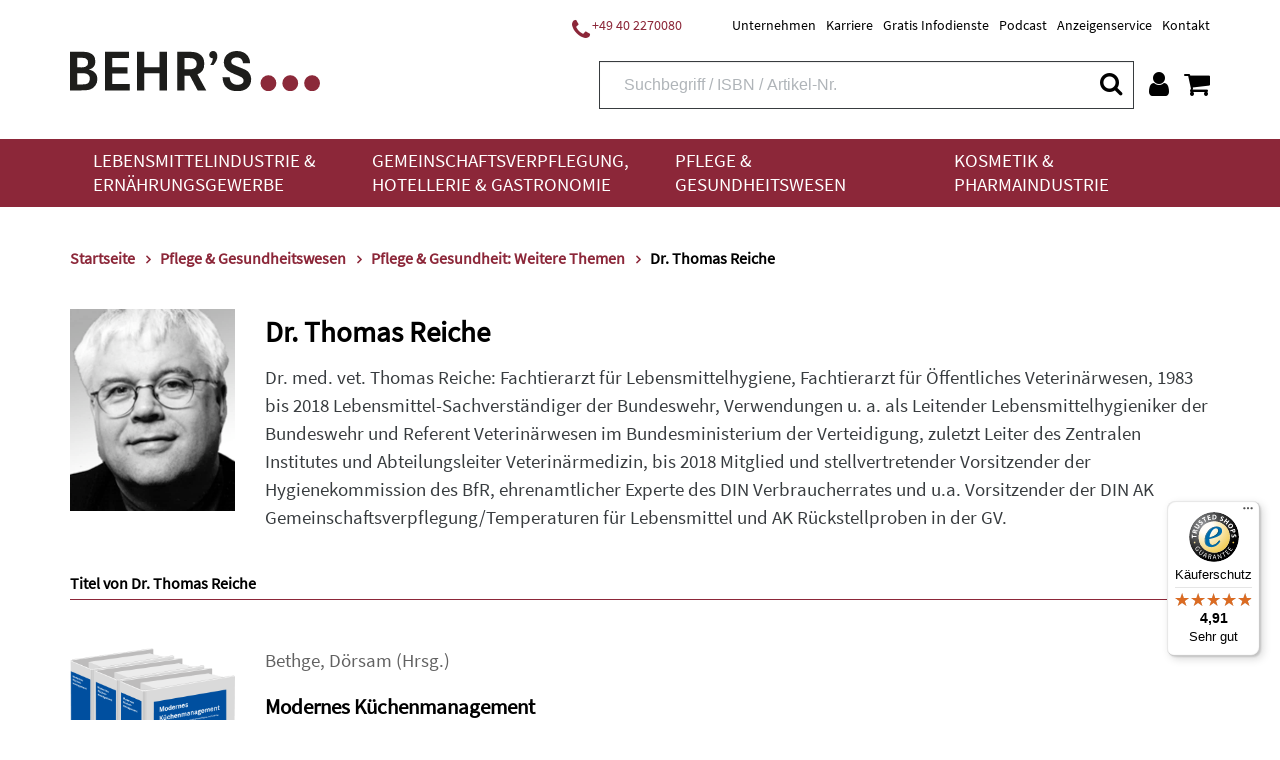

--- FILE ---
content_type: text/html;charset=UTF-8
request_url: https://www.behrs.de/person/reiche-dr-thomas/628?p=113
body_size: 26778
content:
<!DOCTYPE html>
<html xmlns="http://www.w3.org/1999/xhtml" lang="de-DE">
<head>
<title>Dr. Thomas Reiche | Behr&#39;s</title>
<meta http-equiv="Content-Type" content="text/html; charset=utf-8" />
<meta http-equiv="X-UA-Compatible" content="IE=edge" />
<meta name="viewport" content="width=device-width, initial-scale=1.0">
<link rel="SHORTCUT ICON" href="/favicon.ico" />
<meta name="description" content="Lebensmittelbranche und Gesundheitswesen: Online-Datenbanken, E-Learning, Online-Seminare, Software, Fachbücher, CDs, DVDs. Klicken für weitere Informationen" />
<meta name="keywords" content="" />
<meta name="author" content="Behr's Verlag" />
<meta name="robots" content="all" />
<meta name="language" content="de"/>
<meta name="DC.title" content="Dr. Thomas Reiche | Behr&#39;s" />
<meta name="DC.creator" content="Behr's Verlag" />
<meta name="DC.publisher" content="Behr's Verlag" />
<meta name="DC.language" content="German" />
<meta name="DC.subject" content="Lebensmittelbranche und Gesundheitswesen: Online-Datenbanken, E-Learning, Online-Seminare, Software, Fachbücher, CDs, DVDs. Klicken für weitere Informationen" />
<script src="https://cookiemanager.wirth-horn.de/dist/whCookieManager.min.js"></script>
<link rel="stylesheet" type="text/css" href="https://cookiemanager.wirth-horn.de/dist/whCookieManager.min.css">
<script>
var cookiemanager = new whCookieManager({
'headline':	"Cookie-Hinweis<br />\r\n",
'text':	"<p>Liebe Kund*innen,</p>\r\n\r\n<p>bevor Sie zu unserem Shop fortfahren, m&ouml;chten wir Sie darauf hinweisen, dass unsere Webseite Cookies verwendet. Diese Cookies enthalten keine Allergene und werden f&uuml;r den Betrieb, die fortlaufende Verbesserung der Seite und zu anonymen Statistikzwecken genutzt sowie, um Ihnen ein optimales Nutzererlebnis bieten zu k&ouml;nnen.</p>\r\n\r\n<p>Weitere Informationen finden Sie in unserer <a href=\"/datenschutz/c-171\">Datenschutzerkl&auml;rung</a> und unserem <a href=\"https://www.behrs.de/impressum/c-164\">Impressum</a>.</p>\r\n",
'details_label':	"Konfigurieren<br />\r\n",
'details': "<p><strong>Notwendig:&nbsp;</strong>Diese Cookies sind für den Grundbetrieb der Seite unbedingt notwendig, bspw. für die Warenkorb-Funktion oder&nbsp;das&nbsp;Login.</p>\r\n\r\n<p><strong>Statistik:&nbsp;</strong>Diese Cookies helfen uns, anhand der aufgerufenen&nbsp;Website-Inhalte&nbsp;zu erkennen, wie attraktiv diese für Sie sind. So können wir&nbsp;unsere Inhalte entsprechend optimieren. Wir erfassen an dieser Stelle nur&nbsp;anonymisierte Daten.&nbsp;</p>\r\n\r\n<p><strong>Marketing:&nbsp;</strong>Mithilfe dieser Cookies&nbsp;erkennen wir, welche Produkte und&nbsp;Services aus unserem umfangreichen Angebot zu Ihren Bedürfnissen passen. So&nbsp;können wir&nbsp;Ihnen Inhalte, Rabatte&nbsp;und Services&nbsp;anbieten, die wirklich relevant für Sie sind.</p>\r\n",
'show_checkboxes': false,
'categories': {
'necessary_label':	"Notwendig<br />\r\n",
'statistics':	true,
'statistics_label':	"Statistik<br />\r\n",
'marketing':	true,
'marketing_label':	"Marketing<br />\r\n"
},
'buttons': {
'select_specific_label': "Auswahl best&auml;tigen<br />\r\n",
'select_all_label':	"Akzeptieren<br />\r\n",
'decline_all_label':	'Alle ablehnen',
'show_decline_all_label':	true
},
'cookie_attributes': {
'secure': true,
'samesite': 'none'
}
}, function reload_page() {
window.location.reload();
}
);
</script>
<script type="text/javascript">
window.dataLayer = window.dataLayer || [];
function gtag(){ dataLayer.push(arguments); }
gtag('consent', 'default', {
ad_user_data: 'denied',
ad_personalization: 'denied',
ad_storage: 'denied',
analytics_storage: 'denied',
functionality_storage: 'granted',
personalization_storage: 'denied',
security_storage: 'denied'
});
// Microsoft UET Tag Consent
window.uetq = window.uetq || [];
window.uetq.push('consent', 'default', {
'ad_storage': 'denied'
});
if ( cookiemanager.accepted_statistics || cookiemanager.accepted_marketing ) {
var newScript = document.createElement("script");
newScript.type = "text/javascript";
newScript.setAttribute("async","true");
newScript.setAttribute("src","https://www.googletagmanager.com/gtag/js?id=G-T022G3D5LK");
document.documentElement.firstChild.appendChild(newScript);
gtag('js', new Date());
if ( cookiemanager.accepted_statistics ) {
gtag('config', 'G-T022G3D5LK');
gtag('consent', 'update', {
analytics_storage: 'granted',
functionality_storage: 'granted',
security_storage: 'granted',
});
}
if ( cookiemanager.accepted_marketing ) {
gtag('config', 'AW-994835470');
gtag('consent', 'update', {
ad_user_data: 'granted',
ad_personalization: 'granted',
ad_storage: 'granted',
personalization_storage: 'granted',
security_storage: 'granted',
});
// Microsoft UET Tag Consent
window.uetq.push('consent', 'update', {
'ad_storage': 'granted'
});
}
(function(i,s,o,g,r,a,m){i['GoogleAnalyticsObject']=r;i[r]=i[r]||function(){
(i[r].q=i[r].q||[]).push(arguments)},i[r].l=1*new Date();a=s.createElement(o),
m=s.getElementsByTagName(o)[0];a.async=1;a.src=g;m.parentNode.insertBefore(a,m)
})(window,document,'script','//www.google-analytics.com/analytics.js','ga');
ga('create','UA-13279578-1','auto');
ga('require','displayfeatures');
}
</script>
<script>
if ( cookiemanager.accepted_statistics ) {
(function(h,o,t,j,a,r){
h.hj=h.hj||function(){(h.hj.q=h.hj.q||[]).push(arguments)};
h._hjSettings={hjid:1507186,hjsv:6};
a=o.getElementsByTagName('head')[0];
r=o.createElement('script');r.async=1;
r.src=t+h._hjSettings.hjid+j+h._hjSettings.hjsv;
a.appendChild(r);
})(window,document,'https://static.hotjar.com/c/hotjar-','.js?sv=');
}
</script>
<!-- Facebook-Pixel BEGIN -->
<script>
if ( cookiemanager.accepted_marketing ) {
!function(f,b,e,v,n,t,s)
{if(f.fbq)return;n=f.fbq=function(){n.callMethod?
n.callMethod.apply(n,arguments):n.queue.push(arguments)};
if(!f._fbq)f._fbq=n;n.push=n;n.loaded=!0;n.version='2.0';
n.queue=[];t=b.createElement(e);t.async=!0;
t.src=v;s=b.getElementsByTagName(e)[0];
s.parentNode.insertBefore(t,s)}(window, document,'script',
'https://connect.facebook.net/en_US/fbevents.js');
fbq('init', '1453637568314787');
fbq('track', 'PageView');
}
</script>
<!-- Facebook-Pixel END -->
<script>
if ( cookiemanager.accepted_marketing ) {
(function(w,d,t,r,u){var f,n,i;w[u]=w[u]||[],f=function(){var o={ti:"137009950"};o.q=w[u],w[u]=new UET(o),w[u].push("pageLoad")},n=d.createElement(t),n.src=r,n.async=1,n.onload=n.onreadystatechange=function(){var s=this.readyState;s&&s!=="loaded"&&s!=="complete"||(f(),n.onload=n.onreadystatechange=null)},i=d.getElementsByTagName(t)[0],i.parentNode.insertBefore(n,i)})(window,document,"script","//bat.bing.com/bat.js","uetq");
}
</script>
<script type="text/javascript">
if ( cookiemanager.accepted_marketing ) {
_linkedin_partner_id = "3083812";
window._linkedin_data_partner_ids = window._linkedin_data_partner_ids || [];
window._linkedin_data_partner_ids.push(_linkedin_partner_id);
}
</script>
<script type="text/javascript">
if ( cookiemanager.accepted_marketing ) {
(function(l) { if (!l){window.lintrk = function(a,b){window.lintrk.q.push([a,b])}; window.lintrk.q=[]} var s = document.getElementsByTagName("script")[0]; var b = document.createElement("script"); b.type = "text/javascript";b.async = true; b.src = "https://snap.licdn.com/li.lms-analytics/insight.min.js"; s.parentNode.insertBefore(b, s);})(window.lintrk);
}
</script>
<!-- Sales Viewer BEGIN -->
<script type="text/javascript">
if ( cookiemanager.accepted_marketing ) {
!(function (s, a, l, e, sv, i, ew, er) {try {(a =s[a] || s[l] || function () {throw "no_xhr";}),(sv = i = "https://salesviewer.org"),(ew = function(x){(s = new Image()), (s.src = "https://salesviewer.org/tle.gif?sva=K7N5Z0X9b9C2&u="+encodeURIComponent(window.location)+"&e=" + encodeURIComponent(x))}),(l = s.SV_XHR = function (d) {return ((er = new a()),(er.onerror = function () {if (sv != i) return ew("load_err");
(sv = "https://www.salesviewer.com/t"), setTimeout(l.bind(null, d), 0);}),(er.onload = function () {(s.execScript || s.eval).call(er, er.responseText);}),er.open("POST", sv, !0),(er.withCredentials = true),er.send(d),er);}),l("h_json=" + 1 * ("JSON" in s && void 0 !== JSON.parse) + "&h_wc=1&h_event=" + 1 * ("addEventListener" in s) + "&sva=" + e);} catch (x) {ew(x)}})(window, "XDomainRequest", "XMLHttpRequest", "K7N5Z0X9b9C2");
}
</script>
<!-- Sales Viewer END -->
<!-- Start of HubSpot Embed Code -->
<script type="text/javascript">
if ( cookiemanager.accepted_marketing ) {
var script = document.createElement('script');
script.src = '//js-eu1.hs-scripts.com/26502815.js';
script.id = 'hs-script-loader';
script.async = true;
script.defer = true;
document.head.appendChild(script);
}
</script>
<!-- End of HubSpot Embed Code -->
<script src="https://rybbit.wirth-horn.de/api/script.js" data-site-id="eec81905bb88" defer></script>
<!-- Start of BehrsGmbH Zendesk Widget script -->
<!-- End of BehrsGmbH Zendesk Widget script -->
<link rel="canonical" href="https://www.behrs.de/person/thomas-reiche/628" />
<link rel="stylesheet" href="/_css_global/dist/style.min.css?ts=1768716910243" />
</head>
<body class="page" itemscope="" itemtype="http://schema.org/WebPage">
<div itemscope="" itemtype="http://schema.org/Organization" itemprop="publisher" class="d-none">
<meta itemprop="name" content="Behr's GmbH">
<meta itemprop="logo" content="https://www.behrs.de/_images_global/logo.png" />
<div itemprop="address" itemscope itemtype="http://schema.org/PostalAddress">
<meta itemprop="streetAddress" content="Averhoffstraße 10">
<meta itemprop="addressLocality" content="Hamburg">
<meta itemprop="addressCountry" content="DE">
<meta itemprop="postalCode" content="22085">
<meta itemprop="faxNumber" content="+49 40 2201091">
<meta itemprop="telephone" content="+49 40 227008-0">
<meta itemprop="email" content="info@behrs.de">
</div>
</div>
<meta itemprop="copyrightHolder" content="Behr's GmbH" />
<meta itemprop="copyrightYear" content="2026" />
<meta itemprop="isFamilyFriendly" content="True" />
<meta itemprop="image" content="https://www.behrs.de/_images_global/logo.png" />
<meta itemprop="name" content="Dr. Thomas Reiche | Behr&#39;s">
<div id="sidebar">
<div class="sidebar-close clearfix">
<div id="sidebar_close">
<a href="#" onclick="$('#menu_button').click(); return false;">
<i class="fa fa-close"></i>
</a>
</div>
</div>
<div class="level-1">
<div class="d-flex align-items-start">
<a href="/lebensmittelindustrie-und-ernaehrungsgewerbe/c-4" class="pb-3">
Lebensmittelindustrie &amp; Ernährungsgewerbe
</a>
<button class="toggle-button ml-auto" type="button" data-toggle="collapse" data-target="#toggle_target_10" aria-expanded="false" aria-controls="toggle_target_10">
<i class="fa fa-angle-down"></i>
</button>
</div>
<div id="toggle_target_10" class="collapse">
<div class="d-flex align-items-start mb-2">
<div class="no_link parent pb-2">
<span class="caption-container" TITLE="">
<span class="caption">
Branchen
</span>
</span>
</div>
<button class="toggle-button ml-auto" type="button" data-toggle="collapse" data-target="#toggle_target_14" aria-expanded="false" aria-controls="toggle_target_14">
<i class="fa fa-angle-down"></i>
</button>
</div>
<div id="toggle_target_14" class="collapse">
<div class="content pb-2 link">
<a href="/lebensmittelindustrie-und-ernaehrungsgewerbe/lebensmittelindustrie-und-ernaehrungsgewerbe-branchenuebergreifend/c-15" class="caption-container" TITLE="Lebensmittelindustrie & Ernährungsgewerbe: Branchenübergreifend">
<span class="caption">
Branchenübergreifend
</span>
</a>
</div>
<div class="content pb-2 link">
<a href="/lebensmittelindustrie-und-ernaehrungsgewerbe/backwaren-und-teigwaren/c-16" class="caption-container" TITLE="Backwaren & Teigwaren">
<span class="caption">
Backwaren & Teigwaren
</span>
</a>
</div>
<div class="content pb-2 link">
<a href="/lebensmittelindustrie-und-ernaehrungsgewerbe/fleisch-und-fleischwaren/c-6" class="caption-container" TITLE="Fleisch & Fleischwaren">
<span class="caption">
Fleisch & Fleischwaren
</span>
</a>
</div>
<div class="content pb-2 link">
<a href="/lebensmittelindustrie-und-ernaehrungsgewerbe/fisch-und-fischprodukte/c-31" class="caption-container" TITLE="Fisch & Fischprodukte">
<span class="caption">
Fisch & Fischprodukte
</span>
</a>
</div>
<div class="content pb-2 link">
<a href="/lebensmittelindustrie-und-ernaehrungsgewerbe/feinkost-und-gewuerze/c-32" class="caption-container" TITLE="Feinkost & Gewürze">
<span class="caption">
Feinkost & Gewürze
</span>
</a>
</div>
<div class="content pb-2 link">
<a href="/lebensmittelindustrie-und-ernaehrungsgewerbe/getraenke/c-35" class="caption-container" TITLE="Getränke">
<span class="caption">
Getränke
</span>
</a>
</div>
<div class="content pb-2 link">
<a href="/lebensmittelindustrie-und-ernaehrungsgewerbe/milch-und-milchprodukte/c-5" class="caption-container" TITLE="Milch & Milchprodukte">
<span class="caption">
Milch & Milchprodukte
</span>
</a>
</div>
<div class="content pb-2 link">
<a href="/lebensmittelindustrie-und-ernaehrungsgewerbe/suesswaren-und-speiseeis/c-36" class="caption-container" TITLE="Süßwaren & Speiseeis">
<span class="caption">
Süßwaren & Speiseeis
</span>
</a>
</div>
<div class="content pb-2 link">
<a href="/lebensmittelindustrie-und-ernaehrungsgewerbe/handel/c-37" class="caption-container" TITLE="Handel">
<span class="caption">
Handel
</span>
</a>
</div>
<div class="content pb-2 link">
<a href="/lebensmittelindustrie-und-ernaehrungsgewerbe/schaedlingsbekaempfung/c-17" class="caption-container" TITLE="Schädlingsbekämpfung">
<span class="caption">
Schädlingsbekämpfung
</span>
</a>
</div>
<div class="content pb-2 link">
<a href="/lebensmittelindustrie-und-ernaehrungsgewerbe/verpackung-und-transport/c-38" class="caption-container" TITLE="Verpackung & Transport">
<span class="caption">
Verpackung & Transport
</span>
</a>
</div>
<div class="content pb-2 link">
<a href="/lebensmittelindustrie-und-ernaehrungsgewerbe/futtermittel-und-veterinaerwesen/c-39" class="caption-container" TITLE="Futtermittel & Veterinärwesen">
<span class="caption">
Futtermittel & Veterinärwesen
</span>
</a>
</div>
</div><!-- #toggle_target_14 -->
<div class="d-flex align-items-start mb-2">
<div class="no_link parent pb-2">
<span class="caption-container" TITLE="">
<span class="caption">
Thema
</span>
</span>
</div>
<button class="toggle-button ml-auto" type="button" data-toggle="collapse" data-target="#toggle_target_48" aria-expanded="false" aria-controls="toggle_target_48">
<i class="fa fa-angle-down"></i>
</button>
</div>
<div id="toggle_target_48" class="collapse">
<div class="content pb-2 link">
<a href="/lebensmittelindustrie-und-ernaehrungsgewerbe/lebensmittelindustrie-und-ernaehrungsgewerbe-recht/c-18" class="caption-container" TITLE="Lebensmittelindustrie & Ernährungsgewerbe: Recht">
<span class="caption">
Recht
</span>
</a>
</div>
<div class="content pb-2 link">
<a href="/lebensmittelindustrie-und-ernaehrungsgewerbe/lebensmittelindustrie-und-ernaehrungsgewerbe-hygiene-haccp/c-24" class="caption-container" TITLE="Lebensmittelindustrie & Ernährungsgewerbe: Hygiene/HACCP">
<span class="caption">
Hygiene/HACCP
</span>
</a>
</div>
<div class="content pb-2 link">
<a href="/lebensmittelindustrie-und-ernaehrungsgewerbe/lebensmittelindustrie-und-ernaehrungsgewerbe-qualitaetsmanagement/c-42" class="caption-container" TITLE="Lebensmittelindustrie & Ernährungsgewerbe: Qualitätsmanagement">
<span class="caption">
Qualitätsmanagement
</span>
</a>
</div>
<div class="content pb-2 link">
<a href="/lebensmittelindustrie-und-ernaehrungsgewerbe/lebensmittelindustrie-und-ernaehrungsgewerbe-analytik/c-43" class="caption-container" TITLE="Lebensmittelindustrie & Ernährungsgewerbe: Analytik">
<span class="caption">
Analytik
</span>
</a>
</div>
<div class="content pb-2 link">
<a href="/lebensmittelindustrie-und-ernaehrungsgewerbe/lebensmittelindustrie-und-ernaehrungsgewerbe-mikrobiologie/c-44" class="caption-container" TITLE="Lebensmittelindustrie & Ernährungsgewerbe: Mikrobiologie">
<span class="caption">
Mikrobiologie
</span>
</a>
</div>
<div class="content pb-2 link">
<a href="/lebensmittelindustrie-und-ernaehrungsgewerbe/lebensmittelindustrie-und-ernaehrungsgewerbe-lebensmittelchemie/c-45" class="caption-container" TITLE="Lebensmittelindustrie & Ernährungsgewerbe: Lebensmittelchemie">
<span class="caption">
Lebensmittelchemie
</span>
</a>
</div>
<div class="content pb-2 link">
<a href="/lebensmittelindustrie-und-ernaehrungsgewerbe/lebensmittelindustrie-und-ernaehrungsgewerbe-produktion-technik/c-46" class="caption-container" TITLE="Lebensmittelindustrie & Ernährungsgewerbe: Produktion/Technik">
<span class="caption">
Produktion/Technik
</span>
</a>
</div>
<div class="content pb-2 link">
<a href="/lebensmittelindustrie-und-ernaehrungsgewerbe/lebensmittelindustrie-und-ernaehrungsgewerbe-kueche-und-speisenzubereitung/c-47" class="caption-container" TITLE="Lebensmittelindustrie & Ernährungsgewerbe: Küche & Speisenzubereitung">
<span class="caption">
Küche & Speisenzubereitung
</span>
</a>
</div>
<div class="content pb-2 link">
<a href="/lebensmittelindustrie-und-ernaehrungsgewerbe/lebensmittelindustrie-und-ernaehrungsgewerbe-produktentwicklung/c-48" class="caption-container" TITLE="Lebensmittelindustrie & Ernährungsgewerbe: Produktentwicklung">
<span class="caption">
Produktentwicklung
</span>
</a>
</div>
<div class="content pb-2 link">
<a href="/lebensmittelindustrie-und-ernaehrungsgewerbe/lebensmittelindustrie-und-ernaehrungsgewerbe-marketing/c-49" class="caption-container" TITLE="Lebensmittelindustrie & Ernährungsgewerbe: Marketing">
<span class="caption">
Marketing
</span>
</a>
</div>
<div class="content pb-2 link">
<a href="/lebensmittelindustrie-und-ernaehrungsgewerbe/lebensmittelindustrie-und-ernaehrungsgewerbe-management/c-50" class="caption-container" TITLE="Lebensmittelindustrie & Ernährungsgewerbe: Management">
<span class="caption">
Management
</span>
</a>
</div>
<div class="content pb-2 link">
<a href="/lebensmittelindustrie-und-ernaehrungsgewerbe/lebensmittelindustrie-und-ernaehrungsgewerbe-ernaehrung/c-51" class="caption-container" TITLE="Lebensmittelindustrie & Ernährungsgewerbe: Ernährung">
<span class="caption">
Ernährung
</span>
</a>
</div>
<div class="content pb-2 link">
<a href="/lebensmittelindustrie-und-ernaehrungsgewerbe/lebensmittelindustrie-und-ernaehrungsgewerbe-adressen/c-52" class="caption-container" TITLE="Lebensmittelindustrie & Ernährungsgewerbe: Adressen">
<span class="caption">
Adressen
</span>
</a>
</div>
<div class="content pb-2 link">
<a href="/lebensmittelindustrie-und-ernaehrungsgewerbe/lebensmittelindustrie-und-ernaehrungsgewerbe-weitere/c-53" class="caption-container" TITLE="Lebensmittelindustrie & Ernährungsgewerbe: Weitere">
<span class="caption">
Weitere
</span>
</a>
</div>
</div><!-- #toggle_target_48 -->
<div class="d-flex align-items-start mb-2">
<div class="no_link parent pb-2">
<span class="caption-container" TITLE="">
<span class="caption">
Medien
</span>
</span>
</div>
<button class="toggle-button ml-auto" type="button" data-toggle="collapse" data-target="#toggle_target_51" aria-expanded="false" aria-controls="toggle_target_51">
<i class="fa fa-angle-down"></i>
</button>
</div>
<div id="toggle_target_51" class="collapse">
<div class="content pb-2 link">
<a href="/lebensmittelindustrie-und-ernaehrungsgewerbe/lebensmittelindustrie-und-ernaehrungsgewerbe-loseblattsammlung/c-54" class="caption-container" TITLE="Lebensmittelindustrie & Ernährungsgewerbe: Loseblattsammlung">
<span class="caption">
Loseblattsammlung
</span>
</a>
</div>
<div class="content pb-2 link">
<a href="/lebensmittelindustrie-und-ernaehrungsgewerbe/lebensmittelindustrie-und-ernaehrungsgewerbe-cd-dvd/c-56" class="caption-container" TITLE="Lebensmittelindustrie & Ernährungsgewerbe: CD/DVD">
<span class="caption">
CD/DVD
</span>
</a>
</div>
<div class="content pb-2 link">
<a href="/lebensmittelindustrie-und-ernaehrungsgewerbe/lebensmittelindustrie-und-ernaehrungsgewerbe-fachbuch/c-57" class="caption-container" TITLE="Lebensmittelindustrie & Ernährungsgewerbe: Fachbuch">
<span class="caption">
Fachbuch
</span>
</a>
</div>
<div class="content pb-2 link">
<a href="/lebensmittelindustrie-und-ernaehrungsgewerbe/lebensmittelindustrie-und-ernaehrungsgewerbe-behr-s-online/c-61" class="caption-container" TITLE="Lebensmittelindustrie & Ernährungsgewerbe: BEHR'S...ONLINE">
<span class="caption">
BEHR'S...ONLINE
</span>
</a>
</div>
</div><!-- #toggle_target_51 -->
<div class="d-flex align-items-start mb-2">
<div class="teaser parent pb-2 link">
<a href="https://www.behrs.de/titel/health-und-nutrition-claims/1363" class="caption-container" TITLE="Behr's...Digital Health & Nutrition Claims">
<img src="https://res.cloudinary.com/pim-red/image/upload/q_auto,f_auto,w_300,q_auto,f_auto,w_300/v1695717896/behrs/teaser/Homepage_Bot_Kachel_1_gxuavz.jpg" alt="Health &amp; Nutrition Claims" />
<span class="caption">
Health & Nutrition Claims
</span>
</a>
</div>
</div>
</div>
</div>
<div class="level-1">
<div class="d-flex align-items-start">
<a href="/gemeinschaftsverpflegung-hotellerie-und-gastronomie/c-33" class="pb-3">
Gemeinschaftsverpflegung, Hotellerie &amp; Gastronomie
</a>
<button class="toggle-button ml-auto" type="button" data-toggle="collapse" data-target="#toggle_target_11" aria-expanded="false" aria-controls="toggle_target_11">
<i class="fa fa-angle-down"></i>
</button>
</div>
<div id="toggle_target_11" class="collapse">
<div class="d-flex align-items-start mb-2">
<div class="no_link parent pb-2">
<span class="caption-container" TITLE="">
<span class="caption">
Branchen
</span>
</span>
</div>
<button class="toggle-button ml-auto" type="button" data-toggle="collapse" data-target="#toggle_target_55" aria-expanded="false" aria-controls="toggle_target_55">
<i class="fa fa-angle-down"></i>
</button>
</div>
<div id="toggle_target_55" class="collapse">
<div class="content pb-2 link">
<a href="/gemeinschaftsverpflegung-hotellerie-und-gastronomie/gemeinschaftsverpflegung-hotellerie-und-gastronomie-branchenuebergreifend/c-34" class="caption-container" TITLE="Gemeinschaftsverpflegung, Hotellerie & Gastronomie: Branchenübergreifend">
<span class="caption">
Branchenübergreifend
</span>
</a>
</div>
<div class="content pb-2 link">
<a href="/gemeinschaftsverpflegung-hotellerie-und-gastronomie/restaurant/c-63" class="caption-container" TITLE="Restaurant">
<span class="caption">
Restaurant
</span>
</a>
</div>
<div class="content pb-2 link">
<a href="/gemeinschaftsverpflegung-hotellerie-und-gastronomie/altenpflege-und-krankenhaus/c-65" class="caption-container" TITLE="Altenpflege & Krankenhaus">
<span class="caption">
Altenpflege & Krankenhaus
</span>
</a>
</div>
<div class="content pb-2 link">
<a href="/gemeinschaftsverpflegung-hotellerie-und-gastronomie/gemeinschaftsverpflegung-hotellerie-und-gastronomie-weitere-branchen/c-66" class="caption-container" TITLE="Gemeinschaftsverpflegung, Hotellerie & Gastronomie: Weitere Branchen">
<span class="caption">
Weitere
</span>
</a>
</div>
</div><!-- #toggle_target_55 -->
<div class="d-flex align-items-start mb-2">
<div class="no_link parent pb-2">
<span class="caption-container" TITLE="">
<span class="caption">
Thema
</span>
</span>
</div>
<button class="toggle-button ml-auto" type="button" data-toggle="collapse" data-target="#toggle_target_142" aria-expanded="false" aria-controls="toggle_target_142">
<i class="fa fa-angle-down"></i>
</button>
</div>
<div id="toggle_target_142" class="collapse">
<div class="content pb-2 link">
<a href="/gemeinschaftsverpflegung-hotellerie-und-gastronomie/gemeinschaftsverpflegung-hotellerie-und-gastronomie-recht/c-68" class="caption-container" TITLE="Gemeinschaftsverpflegung, Hotellerie & Gastronomie: Recht">
<span class="caption">
Recht
</span>
</a>
</div>
<div class="content pb-2 link">
<a href="/gemeinschaftsverpflegung-hotellerie-und-gastronomie/gemeinschaftsverpflegung-hotellerie-und-gastronomie-hygiene-haccp/c-69" class="caption-container" TITLE="Gemeinschaftsverpflegung, Hotellerie & Gastronomie: Hygiene/HACCP">
<span class="caption">
Hygiene/HACCP
</span>
</a>
</div>
<div class="content pb-2 link">
<a href="/gemeinschaftsverpflegung-hotellerie-und-gastronomie/gemeinschaftsverpflegung-hotellerie-und-gastronomie-qualitaetsmanagement/c-70" class="caption-container" TITLE="Gemeinschaftsverpflegung, Hotellerie & Gastronomie: Qualitätsmanagement">
<span class="caption">
Qualitätsmanagement
</span>
</a>
</div>
<div class="content pb-2 link">
<a href="/gemeinschaftsverpflegung-hotellerie-und-gastronomie/gemeinschaftsverpflegung-hotellerie-und-gastronomie-produktion-technik/c-75" class="caption-container" TITLE="Gemeinschaftsverpflegung, Hotellerie & Gastronomie: Produktion/Technik">
<span class="caption">
Produktion/Technik
</span>
</a>
</div>
<div class="content pb-2 link">
<a href="/gemeinschaftsverpflegung-hotellerie-und-gastronomie/gemeinschaftsverpflegung-hotellerie-und-gastronomie-kueche-und-speisenzubereitung/c-76" class="caption-container" TITLE="Gemeinschaftsverpflegung, Hotellerie & Gastronomie: Küche & Speisenzubereitung">
<span class="caption">
Küche & Speisenzubereitung
</span>
</a>
</div>
<div class="content pb-2 link">
<a href="/gemeinschaftsverpflegung-hotellerie-und-gastronomie/gemeinschaftsverpflegung-hotellerie-und-gastronomie-marketing/c-78" class="caption-container" TITLE="Gemeinschaftsverpflegung, Hotellerie & Gastronomie: Marketing">
<span class="caption">
Marketing
</span>
</a>
</div>
<div class="content pb-2 link">
<a href="/gemeinschaftsverpflegung-hotellerie-und-gastronomie/gemeinschaftsverpflegung-hotellerie-und-gastronomie-management/c-79" class="caption-container" TITLE="Gemeinschaftsverpflegung, Hotellerie & Gastronomie: Management">
<span class="caption">
Management
</span>
</a>
</div>
<div class="content pb-2 link">
<a href="/gemeinschaftsverpflegung-hotellerie-und-gastronomie/gemeinschaftsverpflegung-hotellerie-und-gastronomie-ernaehrung/c-80" class="caption-container" TITLE="Gemeinschaftsverpflegung, Hotellerie & Gastronomie: Ernährung">
<span class="caption">
Ernährung
</span>
</a>
</div>
<div class="content pb-2 link">
<a href="/gemeinschaftsverpflegung-hotellerie-und-gastronomie/gemeinschaftsverpflegung-hotellerie-und-gastronomie-weitere-themen/c-82" class="caption-container" TITLE="Gemeinschaftsverpflegung, Hotellerie & Gastronomie: Weitere Themen">
<span class="caption">
Weitere
</span>
</a>
</div>
</div><!-- #toggle_target_142 -->
<div class="d-flex align-items-start mb-2">
<div class="no_link parent pb-2">
<span class="caption-container" TITLE="">
<span class="caption">
Medien
</span>
</span>
</div>
<button class="toggle-button ml-auto" type="button" data-toggle="collapse" data-target="#toggle_target_192" aria-expanded="false" aria-controls="toggle_target_192">
<i class="fa fa-angle-down"></i>
</button>
</div>
<div id="toggle_target_192" class="collapse">
<div class="content pb-2 link">
<a href="/gemeinschaftsverpflegung-hotellerie-und-gastronomie/gemeinschaftsverpflegung-hotellerie-und-gastronomie-loseblattsammlung/c-83" class="caption-container" TITLE="Gemeinschaftsverpflegung, Hotellerie & Gastronomie: Loseblattsammlung">
<span class="caption">
Loseblattsammlung
</span>
</a>
</div>
<div class="content pb-2 link">
<a href="/gemeinschaftsverpflegung-hotellerie-und-gastronomie/gemeinschaftsverpflegung-hotellerie-und-gastronomie-cd-dvd/c-84" class="caption-container" TITLE="Gemeinschaftsverpflegung, Hotellerie & Gastronomie: CD/DVD">
<span class="caption">
CD/DVD
</span>
</a>
</div>
<div class="content pb-2 link">
<a href="/gemeinschaftsverpflegung-hotellerie-und-gastronomie/gemeinschaftsverpflegung-hotellerie-und-gastronomie-fachbuch/c-85" class="caption-container" TITLE="Gemeinschaftsverpflegung, Hotellerie & Gastronomie: Fachbuch">
<span class="caption">
Fachbuch
</span>
</a>
</div>
<div class="content pb-2 link">
<a href="/gemeinschaftsverpflegung-hotellerie-und-gastronomie/gemeinschaftsverpflegung-hotellerie-und-gastronomie-behr-s-online/c-91" class="caption-container" TITLE="Gemeinschaftsverpflegung, Hotellerie & Gastronomie: BEHR'S...ONLINE">
<span class="caption">
BEHR'S...ONLINE
</span>
</a>
</div>
</div><!-- #toggle_target_192 -->
</div>
</div>
<div class="level-1">
<div class="d-flex align-items-start">
<a href="/pflege-und-gesundheitswesen/c-93" class="pb-3">
Pflege &amp; Gesundheitswesen
</a>
<button class="toggle-button ml-auto" type="button" data-toggle="collapse" data-target="#toggle_target_12" aria-expanded="false" aria-controls="toggle_target_12">
<i class="fa fa-angle-down"></i>
</button>
</div>
<div id="toggle_target_12" class="collapse">
<div class="d-flex align-items-start mb-2">
<div class="no_link parent pb-2">
<span class="caption-container" TITLE="">
<span class="caption">
Branchen
</span>
</span>
</div>
<button class="toggle-button ml-auto" type="button" data-toggle="collapse" data-target="#toggle_target_201" aria-expanded="false" aria-controls="toggle_target_201">
<i class="fa fa-angle-down"></i>
</button>
</div>
<div id="toggle_target_201" class="collapse">
<div class="content pb-2 link">
<a href="/pflege-und-gesundheitswesen/krankenhaus/c-94" class="caption-container" TITLE="Krankenhaus">
<span class="caption">
Krankenhaus
</span>
</a>
</div>
<div class="content pb-2 link">
<a href="/pflege-und-gesundheitswesen/stationaere-pflegeeinrichtung/c-95" class="caption-container" TITLE="Stationäre Pflegeeinrichtung">
<span class="caption">
Stationäre Pflegeeinrichtung
</span>
</a>
</div>
<div class="content pb-2 link">
<a href="/pflege-und-gesundheitswesen/ambulante-pflegeeinrichtung/c-96" class="caption-container" TITLE="Ambulante Pflegeeinrichtung">
<span class="caption">
Ambulante Pflegeeinrichtung
</span>
</a>
</div>
<div class="content pb-2 link">
<a href="/pflege-und-gesundheitswesen/pflege-und-gesundheit-weitere-branchen/c-97" class="caption-container" TITLE="Pflege & Gesundheit: Weitere Branchen">
<span class="caption">
Weitere
</span>
</a>
</div>
</div><!-- #toggle_target_201 -->
<div class="d-flex align-items-start mb-2">
<div class="no_link parent pb-2">
<span class="caption-container" TITLE="">
<span class="caption">
Thema
</span>
</span>
</div>
<button class="toggle-button ml-auto" type="button" data-toggle="collapse" data-target="#toggle_target_206" aria-expanded="false" aria-controls="toggle_target_206">
<i class="fa fa-angle-down"></i>
</button>
</div>
<div id="toggle_target_206" class="collapse">
<div class="content pb-2 link">
<a href="/pflege-und-gesundheitswesen/pflege-und-gesundheit-recht/c-99" class="caption-container" TITLE="Pflege & Gesundheit: Recht">
<span class="caption">
Recht
</span>
</a>
</div>
<div class="content pb-2 link">
<a href="/pflege-und-gesundheitswesen/pflege-und-gesundheit-hygiene-haccp/c-100" class="caption-container" TITLE="Pflege & Gesundheit: Hygiene/HACCP">
<span class="caption">
Hygiene/HACCP
</span>
</a>
</div>
<div class="content pb-2 link">
<a href="/pflege-und-gesundheitswesen/pflege-und-gesundheit-qualitaetsmanagement/c-101" class="caption-container" TITLE="Pflege & Gesundheit: Qualitätsmanagement">
<span class="caption">
Qualitätsmanagement
</span>
</a>
</div>
<div class="content pb-2 link">
<a href="/pflege-und-gesundheitswesen/pflege-und-gesundheit-analytik/c-102" class="caption-container" TITLE="Pflege & Gesundheit: Analytik">
<span class="caption">
Analytik
</span>
</a>
</div>
<div class="content pb-2 link">
<a href="/pflege-und-gesundheitswesen/pflege-und-gesundheit-mikrobiologie/c-103" class="caption-container" TITLE="Pflege & Gesundheit: Mikrobiologie">
<span class="caption">
Mikrobiologie
</span>
</a>
</div>
<div class="content pb-2 link">
<a href="/pflege-und-gesundheitswesen/pflege-und-gesundheit-produktion-technik/c-105" class="caption-container" TITLE="Pflege & Gesundheit: Produktion/Technik">
<span class="caption">
Produktion/Technik
</span>
</a>
</div>
<div class="content pb-2 link">
<a href="/pflege-und-gesundheitswesen/pflege-und-gesundheit-management/c-109" class="caption-container" TITLE="Pflege & Gesundheit: Management">
<span class="caption">
Management
</span>
</a>
</div>
<div class="content pb-2 link">
<a href="/pflege-und-gesundheitswesen/pflege-und-gesundheit-ernaehrung/c-111" class="caption-container" TITLE="Pflege & Gesundheit: Ernährung">
<span class="caption">
Ernährung
</span>
</a>
</div>
<div class="content pb-2 link">
<a href="/pflege-und-gesundheitswesen/pflege-und-gesundheit-weitere-themen/c-113" class="caption-container" TITLE="Pflege & Gesundheit: Weitere Themen">
<span class="caption">
Weitere
</span>
</a>
</div>
</div><!-- #toggle_target_206 -->
<div class="d-flex align-items-start mb-2">
<div class="no_link parent pb-2">
<span class="caption-container" TITLE="">
<span class="caption">
Medien
</span>
</span>
</div>
<button class="toggle-button ml-auto" type="button" data-toggle="collapse" data-target="#toggle_target_223" aria-expanded="false" aria-controls="toggle_target_223">
<i class="fa fa-angle-down"></i>
</button>
</div>
<div id="toggle_target_223" class="collapse">
<div class="content pb-2 link">
<a href="/pflege-und-gesundheitswesen/pflege-und-gesundheit-loseblattsammlung/c-114" class="caption-container" TITLE="Pflege & Gesundheit: Loseblattsammlung">
<span class="caption">
Loseblattsammlung
</span>
</a>
</div>
<div class="content pb-2 link">
<a href="/pflege-und-gesundheitswesen/pflege-und-gesundheit-cd-dvd/c-115" class="caption-container" TITLE="Pflege & Gesundheit: CD/DVD">
<span class="caption">
CD/DVD
</span>
</a>
</div>
<div class="content pb-2 link">
<a href="/pflege-und-gesundheitswesen/pflege-und-gesundheit-fachbuch/c-116" class="caption-container" TITLE="Pflege & Gesundheit: Fachbuch">
<span class="caption">
Fachbuch
</span>
</a>
</div>
<div class="content pb-2 link">
<a href="/pflege-und-gesundheitswesen/zeitschrift/c-117" class="caption-container" TITLE="Zeitschrift">
<span class="caption">
Zeitschrift
</span>
</a>
</div>
</div><!-- #toggle_target_223 -->
</div>
</div>
<div class="level-1">
<div class="d-flex align-items-start">
<a href="/kosmetik-und-pharmaindustrie/c-123" class="pb-3">
Kosmetik &amp; Pharmaindustrie
</a>
<button class="toggle-button ml-auto" type="button" data-toggle="collapse" data-target="#toggle_target_52" aria-expanded="false" aria-controls="toggle_target_52">
<i class="fa fa-angle-down"></i>
</button>
</div>
<div id="toggle_target_52" class="collapse">
<div class="d-flex align-items-start mb-2">
<div class="no_link parent pb-2">
<span class="caption-container" TITLE="">
<span class="caption">
Branchen
</span>
</span>
</div>
<button class="toggle-button ml-auto" type="button" data-toggle="collapse" data-target="#toggle_target_233" aria-expanded="false" aria-controls="toggle_target_233">
<i class="fa fa-angle-down"></i>
</button>
</div>
<div id="toggle_target_233" class="collapse">
<div class="content pb-2 link">
<a href="/kosmetik-und-pharmaindustrie/kosmetik/c-124" class="caption-container" TITLE="Kosmetik">
<span class="caption">
Kosmetik
</span>
</a>
</div>
<div class="content pb-2 link">
<a href="/kosmetik-und-pharmaindustrie/pharma/c-125" class="caption-container" TITLE="Pharma">
<span class="caption">
Pharma
</span>
</a>
</div>
</div><!-- #toggle_target_233 -->
<div class="d-flex align-items-start mb-2">
<div class="no_link parent pb-2">
<span class="caption-container" TITLE="">
<span class="caption">
Thema
</span>
</span>
</div>
<button class="toggle-button ml-auto" type="button" data-toggle="collapse" data-target="#toggle_target_237" aria-expanded="false" aria-controls="toggle_target_237">
<i class="fa fa-angle-down"></i>
</button>
</div>
<div id="toggle_target_237" class="collapse">
<div class="content pb-2 link">
<a href="/kosmetik-und-pharmaindustrie/kosmetik-und-pharmaindustrie-recht/c-127" class="caption-container" TITLE="Kosmetik & Pharmaindustrie: Recht">
<span class="caption">
Recht
</span>
</a>
</div>
<div class="content pb-2 link">
<a href="/kosmetik-und-pharmaindustrie/kosmetik-und-pharmaindustrie-qualitaetsmanagement/c-129" class="caption-container" TITLE="Kosmetik & Pharmaindustrie: Qualitätsmanagement">
<span class="caption">
Qualitätsmanagement
</span>
</a>
</div>
<div class="content pb-2 link">
<a href="/kosmetik-und-pharmaindustrie/kosmetik-und-pharmaindustrie-analytik/c-130" class="caption-container" TITLE="Kosmetik & Pharmaindustrie: Analytik">
<span class="caption">
Analytik
</span>
</a>
</div>
<div class="content pb-2 link">
<a href="/kosmetik-und-pharmaindustrie/kosmetik-und-pharmaindustrie-produktion-technik/c-133" class="caption-container" TITLE="Kosmetik & Pharmaindustrie: Produktion/Technik">
<span class="caption">
Produktion/Technik
</span>
</a>
</div>
<div class="content pb-2 link">
<a href="/kosmetik-und-pharmaindustrie/kosmetik-und-pharmaindustrie-produktentwicklung/c-135" class="caption-container" TITLE="Kosmetik & Pharmaindustrie: Produktentwicklung">
<span class="caption">
Produktentwicklung
</span>
</a>
</div>
<div class="content pb-2 link">
<a href="/kosmetik-und-pharmaindustrie/kosmetik-und-pharmaindustrie-marketing/c-136" class="caption-container" TITLE="Kosmetik & Pharmaindustrie: Marketing">
<span class="caption">
Marketing
</span>
</a>
</div>
<div class="content pb-2 link">
<a href="/kosmetik-und-pharmaindustrie/kosmetik-und-pharmaindustrie-adressen/c-139" class="caption-container" TITLE="Kosmetik & Pharmaindustrie: Adressen">
<span class="caption">
Adressen
</span>
</a>
</div>
</div><!-- #toggle_target_237 -->
<div class="d-flex align-items-start mb-2">
<div class="no_link parent pb-2">
<span class="caption-container" TITLE="">
<span class="caption">
Medien
</span>
</span>
</div>
<button class="toggle-button ml-auto" type="button" data-toggle="collapse" data-target="#toggle_target_254" aria-expanded="false" aria-controls="toggle_target_254">
<i class="fa fa-angle-down"></i>
</button>
</div>
<div id="toggle_target_254" class="collapse">
<div class="content pb-2 link">
<a href="/kosmetik-und-pharmaindustrie/kosmetik-und-pharmaindustrie-loseblattsammlung/c-141" class="caption-container" TITLE="Kosmetik & Pharmaindustrie: Loseblattsammlung">
<span class="caption">
Loseblattsammlung
</span>
</a>
</div>
<div class="content pb-2 link">
<a href="/kosmetik-und-pharmaindustrie/kosmetik-und-pharmaindustrie-fachbuch/c-143" class="caption-container" TITLE="Kosmetik & Pharmaindustrie: Fachbuch">
<span class="caption">
Fachbuch
</span>
</a>
</div>
<div class="content pb-2 link">
<a href="/kosmetik-und-pharmaindustrie/kosmetik-und-pharmaindustrie-behr-s-online/c-147" class="caption-container" TITLE="Kosmetik & Pharmaindustrie: BEHR'S...ONLINE">
<span class="caption">
BEHR'S...ONLINE
</span>
</a>
</div>
</div><!-- #toggle_target_254 -->
</div>
</div>
<div id="sidebar_user_links">
<div class="level-1 user-link">
<div class="d-flex align-items-start">
<a href="/unternehmen/c-1527" title="Unternehmen">
Unternehmen
</a>
</div>
</div>
<div class="level-1 user-link">
<div class="d-flex align-items-start">
<a href="/karriere/c-1528" title="Karriere">
Karriere
</a>
</div>
</div>
<div class="level-1 user-link">
<div class="d-flex align-items-start">
<a href="/newsletter-anmeldung/c-1306" title="Newsletter Anmeldung">
Gratis Infodienste
</a>
</div>
</div>
<div class="level-1 user-link">
<div class="d-flex align-items-start">
<a href="/podcast/c-1212" title="Podcast">
Podcast
</a>
</div>
</div>
<div class="level-1 user-link">
<div class="d-flex align-items-start">
<a href="/anzeigenservice/c-152" title="Anzeigenservice">
Anzeigenservice
</a>
</div>
</div>
<div class="level-1 user-link last">
<div class="d-flex align-items-start">
<a href="/kontakt/c-150" title="Kontakt">
Kontakt
</a>
</div>
</div>
<div class="level-1 user-link">
<a href="/warenkorb/konto" title="Zum Login">
<i class="fa fa-user"></i>
Login
</a>
</div>
<div class="level-1 user-link">
<a href="/warenkorb/index" title="Zum Warenkorb">
<i class="fa fa-shopping-cart"></i>
Warenkorb
</a>
</div>
</div>
</div><!-- #sidebar -->
<noscript>
<div class="warnung_browser">
<strong>Javascript Deaktiviert!</strong><br />
Bitte aktivieren Sie JavaScript um alle Funktionen auf unserer Webseite nutzen zu können.
</div>
</noscript>
<div id="page">
<header id="header">
<div class="container">
<div id="header_subnavigation" class="pull-right">
<ul class="header-subnavigation clearfix">
<li class="red-info contact-phone">
<span class="fa fa-fw fa-phone"></span>&nbsp; +49 40 2270080<br />
</li>
<li>
<a href="/unternehmen/c-1527" title="Unternehmen">
Unternehmen
</a>
</li>
<li>
<a href="/karriere/c-1528" title="Karriere">
Karriere
</a>
</li>
<li>
<a href="/newsletter-anmeldung/c-1306" title="Newsletter Anmeldung">
Gratis Infodienste
</a>
</li>
<li>
<a href="/podcast/c-1212" title="Podcast">
Podcast
</a>
</li>
<li>
<a href="/anzeigenservice/c-152" title="Anzeigenservice">
Anzeigenservice
</a>
</li>
<li>
<a href="/kontakt/c-150" title="Kontakt">
Kontakt
</a>
</li>
</ul>
</div>
<div class="clearfix"></div>
<div class="header-left pull-left">
<div id="logo">
<a href="/" title="Behr's Verlag" aria-label="Behr's Verlag">
<img src="/_images_global/Behrs_Logo.svg" alt="Behr's Verlag" style="max-width:250px;" />
</a>
</div>
</div>
<div class="header-right pull-right">
<div id="header_subnavigation_smartphone">
<ul class="header-subnavigation-smartphone">
<li>
<a href="#" onclick="toggle_search(); return false;" aria-label="Suche">
<i class="fa fa-search"></i>
</a>
</li>
<li>
<a href="/warenkorb/konto" aria-label="Benutzerkonto">
<i class="fa fa-user"></i>
</a>
</li>
<li>
<span class="wako-count-header-wrapper-mobile">
<a href="/" onclick="update_wakobox_and_show('0',true); return false;" aria-label="Warenkorb anzeigen">
<i class="fa fa-shopping-cart"></i>
</a>
<span class="wako-count-header-mobile d-none">
0
</span>
</span>
</li>
<li>
<a href="#" onclick="init_sidebar(); return false;" id="menu_button" aria-label="Menü">
<i class="fa fa-bars"></i>
</a>
</li>
</ul>
</div>
<div class="d-flex">
<div id="search_input_box">
<form class="search-form" action="/suche" method="get" accept-charset="utf-8">
<div>
<input type="hidden" name="is_academy_page" value="0" id="is_academy_page" />
</div>
<div class="typeahead__container" id="search-input-box">
<div class="typeahead__field">
<span class="typeahead__query">
<input type="text" name="s" class="form-control search-field" placeholder="Suchbegriff / ISBN / Artikel-Nr." autocomplete="off" required="required" />
</span>
<span class="typeahead__button">
<button type="submit" class="search-icon" title="Suchen">
<i class="fa fa-search"></i>
</button>
</span>
</div>
</div>
</form>
</div>
<div class="pull-left">
<a href="/warenkorb/konto" id="header_user_button" aria-label="Benutzerkonto">
<i class="fa fa-user"></i>
</a>
</div>
<div class="wako-count-header-wrapper pull-left">
<a href="/" onclick="update_wakobox_and_show('0',true); return false;" id="header_shopping_cart" aria-label="Warenkorb anzeigen">
<i class="fa fa-shopping-cart"></i>
<span class="wako-count-header d-none">
0
</span>
</a>
</div>
</div>
</div>
</div><!-- .container -->
<div id="header_main_navigation">
<div class="container">
<div class="row">
<div class="main-navi-container col-sm-12">
<ul class="main-navi clearfix">
<li class="menu-to-hover" id="header_menu_10">
<a data-overlay="10" href="/lebensmittelindustrie-und-ernaehrungsgewerbe/c-4" class="header-navigation-menu">
Lebensmittelindustrie &amp; Ernährungsgewerbe
</a>
<div id="header_navigation_overlay_10" class="header-navigation-overlay" style="display: none;">
<div class="container p-5">
<div class="row">
<div class="header-menu-column col-3">
<ul class="header-menu-ul">
<li class="no_link">
<span class="parent caption-container" TITLE="">
Branchen
</span>
<ul>
<li class="content link">
<a href="/lebensmittelindustrie-und-ernaehrungsgewerbe/lebensmittelindustrie-und-ernaehrungsgewerbe-branchenuebergreifend/c-15" class="caption-container" TITLE="Lebensmittelindustrie &amp; Ernährungsgewerbe: Branchenübergreifend">
Branchenübergreifend
</a>
</li>
<li class="content link">
<a href="/lebensmittelindustrie-und-ernaehrungsgewerbe/backwaren-und-teigwaren/c-16" class="caption-container" TITLE="Backwaren &amp; Teigwaren">
Backwaren & Teigwaren
</a>
</li>
<li class="content link">
<a href="/lebensmittelindustrie-und-ernaehrungsgewerbe/fleisch-und-fleischwaren/c-6" class="caption-container" TITLE="Fleisch &amp; Fleischwaren">
Fleisch & Fleischwaren
</a>
</li>
<li class="content link">
<a href="/lebensmittelindustrie-und-ernaehrungsgewerbe/fisch-und-fischprodukte/c-31" class="caption-container" TITLE="Fisch &amp; Fischprodukte">
Fisch & Fischprodukte
</a>
</li>
<li class="content link">
<a href="/lebensmittelindustrie-und-ernaehrungsgewerbe/feinkost-und-gewuerze/c-32" class="caption-container" TITLE="Feinkost &amp; Gewürze">
Feinkost & Gewürze
</a>
</li>
<li class="content link">
<a href="/lebensmittelindustrie-und-ernaehrungsgewerbe/getraenke/c-35" class="caption-container" TITLE="Getränke">
Getränke
</a>
</li>
<li class="content link">
<a href="/lebensmittelindustrie-und-ernaehrungsgewerbe/milch-und-milchprodukte/c-5" class="caption-container" TITLE="Milch &amp; Milchprodukte">
Milch & Milchprodukte
</a>
</li>
<li class="content link">
<a href="/lebensmittelindustrie-und-ernaehrungsgewerbe/suesswaren-und-speiseeis/c-36" class="caption-container" TITLE="Süßwaren &amp; Speiseeis">
Süßwaren & Speiseeis
</a>
</li>
<li class="content link">
<a href="/lebensmittelindustrie-und-ernaehrungsgewerbe/handel/c-37" class="caption-container" TITLE="Handel">
Handel
</a>
</li>
<li class="content link">
<a href="/lebensmittelindustrie-und-ernaehrungsgewerbe/schaedlingsbekaempfung/c-17" class="caption-container" TITLE="Schädlingsbekämpfung">
Schädlingsbekämpfung
</a>
</li>
<li class="content link">
<a href="/lebensmittelindustrie-und-ernaehrungsgewerbe/verpackung-und-transport/c-38" class="caption-container" TITLE="Verpackung &amp; Transport">
Verpackung & Transport
</a>
</li>
<li class="content link">
<a href="/lebensmittelindustrie-und-ernaehrungsgewerbe/futtermittel-und-veterinaerwesen/c-39" class="caption-container" TITLE="Futtermittel &amp; Veterinärwesen">
Futtermittel & Veterinärwesen
</a>
</li>
</ul>
</li>
</ul>
</div>
<div class="header-menu-column col-3">
<ul class="header-menu-ul">
<li class="no_link">
<span class="parent caption-container" TITLE="">
Thema
</span>
<ul>
<li class="content link">
<a href="/lebensmittelindustrie-und-ernaehrungsgewerbe/lebensmittelindustrie-und-ernaehrungsgewerbe-recht/c-18" class="caption-container" TITLE="Lebensmittelindustrie &amp; Ernährungsgewerbe: Recht">
Recht
</a>
</li>
<li class="content link">
<a href="/lebensmittelindustrie-und-ernaehrungsgewerbe/lebensmittelindustrie-und-ernaehrungsgewerbe-hygiene-haccp/c-24" class="caption-container" TITLE="Lebensmittelindustrie &amp; Ernährungsgewerbe: Hygiene/HACCP">
Hygiene/HACCP
</a>
</li>
<li class="content link">
<a href="/lebensmittelindustrie-und-ernaehrungsgewerbe/lebensmittelindustrie-und-ernaehrungsgewerbe-qualitaetsmanagement/c-42" class="caption-container" TITLE="Lebensmittelindustrie &amp; Ernährungsgewerbe: Qualitätsmanagement">
Qualitätsmanagement
</a>
</li>
<li class="content link">
<a href="/lebensmittelindustrie-und-ernaehrungsgewerbe/lebensmittelindustrie-und-ernaehrungsgewerbe-analytik/c-43" class="caption-container" TITLE="Lebensmittelindustrie &amp; Ernährungsgewerbe: Analytik">
Analytik
</a>
</li>
<li class="content link">
<a href="/lebensmittelindustrie-und-ernaehrungsgewerbe/lebensmittelindustrie-und-ernaehrungsgewerbe-mikrobiologie/c-44" class="caption-container" TITLE="Lebensmittelindustrie &amp; Ernährungsgewerbe: Mikrobiologie">
Mikrobiologie
</a>
</li>
<li class="content link">
<a href="/lebensmittelindustrie-und-ernaehrungsgewerbe/lebensmittelindustrie-und-ernaehrungsgewerbe-lebensmittelchemie/c-45" class="caption-container" TITLE="Lebensmittelindustrie &amp; Ernährungsgewerbe: Lebensmittelchemie">
Lebensmittelchemie
</a>
</li>
<li class="content link">
<a href="/lebensmittelindustrie-und-ernaehrungsgewerbe/lebensmittelindustrie-und-ernaehrungsgewerbe-produktion-technik/c-46" class="caption-container" TITLE="Lebensmittelindustrie &amp; Ernährungsgewerbe: Produktion/Technik">
Produktion/Technik
</a>
</li>
<li class="content link">
<a href="/lebensmittelindustrie-und-ernaehrungsgewerbe/lebensmittelindustrie-und-ernaehrungsgewerbe-kueche-und-speisenzubereitung/c-47" class="caption-container" TITLE="Lebensmittelindustrie &amp; Ernährungsgewerbe: Küche &amp; Speisenzubereitung">
Küche & Speisenzubereitung
</a>
</li>
<li class="content link">
<a href="/lebensmittelindustrie-und-ernaehrungsgewerbe/lebensmittelindustrie-und-ernaehrungsgewerbe-produktentwicklung/c-48" class="caption-container" TITLE="Lebensmittelindustrie &amp; Ernährungsgewerbe: Produktentwicklung">
Produktentwicklung
</a>
</li>
<li class="content link">
<a href="/lebensmittelindustrie-und-ernaehrungsgewerbe/lebensmittelindustrie-und-ernaehrungsgewerbe-marketing/c-49" class="caption-container" TITLE="Lebensmittelindustrie &amp; Ernährungsgewerbe: Marketing">
Marketing
</a>
</li>
<li class="content link">
<a href="/lebensmittelindustrie-und-ernaehrungsgewerbe/lebensmittelindustrie-und-ernaehrungsgewerbe-management/c-50" class="caption-container" TITLE="Lebensmittelindustrie &amp; Ernährungsgewerbe: Management">
Management
</a>
</li>
<li class="content link">
<a href="/lebensmittelindustrie-und-ernaehrungsgewerbe/lebensmittelindustrie-und-ernaehrungsgewerbe-ernaehrung/c-51" class="caption-container" TITLE="Lebensmittelindustrie &amp; Ernährungsgewerbe: Ernährung">
Ernährung
</a>
</li>
<li class="content link">
<a href="/lebensmittelindustrie-und-ernaehrungsgewerbe/lebensmittelindustrie-und-ernaehrungsgewerbe-adressen/c-52" class="caption-container" TITLE="Lebensmittelindustrie &amp; Ernährungsgewerbe: Adressen">
Adressen
</a>
</li>
<li class="content link">
<a href="/lebensmittelindustrie-und-ernaehrungsgewerbe/lebensmittelindustrie-und-ernaehrungsgewerbe-weitere/c-53" class="caption-container" TITLE="Lebensmittelindustrie &amp; Ernährungsgewerbe: Weitere">
Weitere
</a>
</li>
</ul>
</li>
</ul>
</div>
<div class="header-menu-column col-3">
<ul class="header-menu-ul">
<li class="no_link">
<span class="parent caption-container" TITLE="">
Medien
</span>
<ul>
<li class="content link">
<a href="/lebensmittelindustrie-und-ernaehrungsgewerbe/lebensmittelindustrie-und-ernaehrungsgewerbe-loseblattsammlung/c-54" class="caption-container" TITLE="Lebensmittelindustrie &amp; Ernährungsgewerbe: Loseblattsammlung">
Loseblattsammlung
</a>
</li>
<li class="content link">
<a href="/lebensmittelindustrie-und-ernaehrungsgewerbe/lebensmittelindustrie-und-ernaehrungsgewerbe-cd-dvd/c-56" class="caption-container" TITLE="Lebensmittelindustrie &amp; Ernährungsgewerbe: CD/DVD">
CD/DVD
</a>
</li>
<li class="content link">
<a href="/lebensmittelindustrie-und-ernaehrungsgewerbe/lebensmittelindustrie-und-ernaehrungsgewerbe-fachbuch/c-57" class="caption-container" TITLE="Lebensmittelindustrie &amp; Ernährungsgewerbe: Fachbuch">
Fachbuch
</a>
</li>
<li class="content link">
<a href="/lebensmittelindustrie-und-ernaehrungsgewerbe/lebensmittelindustrie-und-ernaehrungsgewerbe-behr-s-online/c-61" class="caption-container" TITLE="Lebensmittelindustrie &amp; Ernährungsgewerbe: BEHR'S...ONLINE">
BEHR'S...ONLINE
</a>
</li>
</ul>
</li>
</ul>
</div>
<div class="header-menu-column col-3">
<ul class="header-menu-ul">
<li class="teaser link">
<a href="/lebensmittelindustrie-und-ernaehrungsgewerbe/qm4food/c-162" class="parent caption-container" TITLE="QM4FOOD">
<img src="https://res.cloudinary.com/pim-red/image/upload/q_auto,f_auto,w_300/v1699264524/behrs/teaser/qm4food-audit-tool_w4g5jw.png" alt="QM4FOOD" />
QM4FOOD
</a>
</li>
<li class="teaser link">
<a href="/podcast/c-1212" class="parent caption-container" TITLE="Podcast Flyout">
<img src="https://res.cloudinary.com/pim-red/image/upload/q_auto,f_auto,w_300/v1549375729/behrs/teaser/Podcast_Behrs_Bericht_1000x1000px_prgksa.jpg" alt="Podcast" />
Podcast
</a>
</li>
<li class="teaser link">
<a href="https://www.behrs.de/titel/health-und-nutrition-claims/1363" class="parent caption-container" TITLE="Behr's...Digital Health & Nutrition Claims">
<img src="https://res.cloudinary.com/pim-red/image/upload/q_auto,f_auto,w_300/v1695717896/behrs/teaser/Homepage_Bot_Kachel_1_gxuavz.jpg" alt="Health &amp; Nutrition Claims" />
Health & Nutrition Claims
</a>
</li>
</ul>
</div>
<div class="close">
<i class="fa fa-angle-up"></i>
</div>
</div>
</div>
</div>
</li>
<li class="menu-to-hover" id="header_menu_11">
<a data-overlay="11" href="/gemeinschaftsverpflegung-hotellerie-und-gastronomie/c-33" class="header-navigation-menu">
Gemeinschaftsverpflegung, Hotellerie &amp; Gastronomie
</a>
<div id="header_navigation_overlay_11" class="header-navigation-overlay" style="display: none;">
<div class="container p-5">
<div class="row">
<div class="header-menu-column col-3">
<ul class="header-menu-ul">
<li class="no_link">
<span class="parent caption-container" TITLE="">
Branchen
</span>
<ul>
<li class="content link">
<a href="/gemeinschaftsverpflegung-hotellerie-und-gastronomie/gemeinschaftsverpflegung-hotellerie-und-gastronomie-branchenuebergreifend/c-34" class="caption-container" TITLE="Gemeinschaftsverpflegung, Hotellerie &amp; Gastronomie: Branchenübergreifend">
Branchenübergreifend
</a>
</li>
<li class="content link">
<a href="/gemeinschaftsverpflegung-hotellerie-und-gastronomie/restaurant/c-63" class="caption-container" TITLE="Restaurant">
Restaurant
</a>
</li>
<li class="content link">
<a href="/gemeinschaftsverpflegung-hotellerie-und-gastronomie/altenpflege-und-krankenhaus/c-65" class="caption-container" TITLE="Altenpflege &amp; Krankenhaus">
Altenpflege & Krankenhaus
</a>
</li>
<li class="content link">
<a href="/gemeinschaftsverpflegung-hotellerie-und-gastronomie/gemeinschaftsverpflegung-hotellerie-und-gastronomie-weitere-branchen/c-66" class="caption-container" TITLE="Gemeinschaftsverpflegung, Hotellerie &amp; Gastronomie: Weitere Branchen">
Weitere
</a>
</li>
</ul>
</li>
</ul>
</div>
<div class="header-menu-column col-3">
<ul class="header-menu-ul">
<li class="no_link">
<span class="parent caption-container" TITLE="">
Thema
</span>
<ul>
<li class="content link">
<a href="/gemeinschaftsverpflegung-hotellerie-und-gastronomie/gemeinschaftsverpflegung-hotellerie-und-gastronomie-recht/c-68" class="caption-container" TITLE="Gemeinschaftsverpflegung, Hotellerie &amp; Gastronomie: Recht">
Recht
</a>
</li>
<li class="content link">
<a href="/gemeinschaftsverpflegung-hotellerie-und-gastronomie/gemeinschaftsverpflegung-hotellerie-und-gastronomie-hygiene-haccp/c-69" class="caption-container" TITLE="Gemeinschaftsverpflegung, Hotellerie &amp; Gastronomie: Hygiene/HACCP">
Hygiene/HACCP
</a>
</li>
<li class="content link">
<a href="/gemeinschaftsverpflegung-hotellerie-und-gastronomie/gemeinschaftsverpflegung-hotellerie-und-gastronomie-qualitaetsmanagement/c-70" class="caption-container" TITLE="Gemeinschaftsverpflegung, Hotellerie &amp; Gastronomie: Qualitätsmanagement">
Qualitätsmanagement
</a>
</li>
<li class="content link">
<a href="/gemeinschaftsverpflegung-hotellerie-und-gastronomie/gemeinschaftsverpflegung-hotellerie-und-gastronomie-produktion-technik/c-75" class="caption-container" TITLE="Gemeinschaftsverpflegung, Hotellerie &amp; Gastronomie: Produktion/Technik">
Produktion/Technik
</a>
</li>
<li class="content link">
<a href="/gemeinschaftsverpflegung-hotellerie-und-gastronomie/gemeinschaftsverpflegung-hotellerie-und-gastronomie-kueche-und-speisenzubereitung/c-76" class="caption-container" TITLE="Gemeinschaftsverpflegung, Hotellerie &amp; Gastronomie: Küche &amp; Speisenzubereitung">
Küche & Speisenzubereitung
</a>
</li>
<li class="content link">
<a href="/gemeinschaftsverpflegung-hotellerie-und-gastronomie/gemeinschaftsverpflegung-hotellerie-und-gastronomie-marketing/c-78" class="caption-container" TITLE="Gemeinschaftsverpflegung, Hotellerie &amp; Gastronomie: Marketing">
Marketing
</a>
</li>
<li class="content link">
<a href="/gemeinschaftsverpflegung-hotellerie-und-gastronomie/gemeinschaftsverpflegung-hotellerie-und-gastronomie-management/c-79" class="caption-container" TITLE="Gemeinschaftsverpflegung, Hotellerie &amp; Gastronomie: Management">
Management
</a>
</li>
<li class="content link">
<a href="/gemeinschaftsverpflegung-hotellerie-und-gastronomie/gemeinschaftsverpflegung-hotellerie-und-gastronomie-ernaehrung/c-80" class="caption-container" TITLE="Gemeinschaftsverpflegung, Hotellerie &amp; Gastronomie: Ernährung">
Ernährung
</a>
</li>
<li class="content link">
<a href="/gemeinschaftsverpflegung-hotellerie-und-gastronomie/gemeinschaftsverpflegung-hotellerie-und-gastronomie-weitere-themen/c-82" class="caption-container" TITLE="Gemeinschaftsverpflegung, Hotellerie &amp; Gastronomie: Weitere Themen">
Weitere
</a>
</li>
</ul>
</li>
</ul>
</div>
<div class="header-menu-column col-3">
<ul class="header-menu-ul">
<li class="no_link">
<span class="parent caption-container" TITLE="">
Medien
</span>
<ul>
<li class="content link">
<a href="/gemeinschaftsverpflegung-hotellerie-und-gastronomie/gemeinschaftsverpflegung-hotellerie-und-gastronomie-loseblattsammlung/c-83" class="caption-container" TITLE="Gemeinschaftsverpflegung, Hotellerie &amp; Gastronomie: Loseblattsammlung">
Loseblattsammlung
</a>
</li>
<li class="content link">
<a href="/gemeinschaftsverpflegung-hotellerie-und-gastronomie/gemeinschaftsverpflegung-hotellerie-und-gastronomie-cd-dvd/c-84" class="caption-container" TITLE="Gemeinschaftsverpflegung, Hotellerie &amp; Gastronomie: CD/DVD">
CD/DVD
</a>
</li>
<li class="content link">
<a href="/gemeinschaftsverpflegung-hotellerie-und-gastronomie/gemeinschaftsverpflegung-hotellerie-und-gastronomie-fachbuch/c-85" class="caption-container" TITLE="Gemeinschaftsverpflegung, Hotellerie &amp; Gastronomie: Fachbuch">
Fachbuch
</a>
</li>
<li class="content link">
<a href="/gemeinschaftsverpflegung-hotellerie-und-gastronomie/gemeinschaftsverpflegung-hotellerie-und-gastronomie-behr-s-online/c-91" class="caption-container" TITLE="Gemeinschaftsverpflegung, Hotellerie &amp; Gastronomie: BEHR'S...ONLINE">
BEHR'S...ONLINE
</a>
</li>
</ul>
</li>
</ul>
</div>
<div class="header-menu-column col-3">
<ul class="header-menu-ul">
<li class="no_link">
<span class="parent caption-container" TITLE="">
Neuerscheinung
</span>
<ul>
<li class="teaser link">
<a href="/titel/nachhaltigkeitsmanagement-in-der-ausser-haus-gastronomie/1088" class="caption-container" TITLE="Nachhaltigkeitsmanagement in der Außer-Haus-Gastronomie ">
<img src="https://res.cloudinary.com/pim-red/image/upload/q_auto,f_auto,w_300/v1632235709/behrs/teaser/2381-01_umn21u.png" alt="Nachhaltigkeitsmanagement in der Außer-Haus-Gastronomie " />
Nachhaltigkeitsmanagement in der Außer-Haus-Gastronomie 
</a>
</li>
</ul>
</li>
</ul>
</div>
<div class="close">
<i class="fa fa-angle-up"></i>
</div>
</div>
</div>
</div>
</li>
<li class="menu-to-hover" id="header_menu_12">
<a data-overlay="12" href="/pflege-und-gesundheitswesen/c-93" class="header-navigation-menu">
Pflege &amp; Gesundheitswesen
</a>
<div id="header_navigation_overlay_12" class="header-navigation-overlay" style="display: none;">
<div class="container p-5">
<div class="row">
<div class="header-menu-column col-3">
<ul class="header-menu-ul">
<li class="no_link">
<span class="parent caption-container" TITLE="">
Branchen
</span>
<ul>
<li class="content link">
<a href="/pflege-und-gesundheitswesen/krankenhaus/c-94" class="caption-container" TITLE="Krankenhaus">
Krankenhaus
</a>
</li>
<li class="content link">
<a href="/pflege-und-gesundheitswesen/stationaere-pflegeeinrichtung/c-95" class="caption-container" TITLE="Stationäre Pflegeeinrichtung">
Stationäre Pflegeeinrichtung
</a>
</li>
<li class="content link">
<a href="/pflege-und-gesundheitswesen/ambulante-pflegeeinrichtung/c-96" class="caption-container" TITLE="Ambulante Pflegeeinrichtung">
Ambulante Pflegeeinrichtung
</a>
</li>
<li class="content link">
<a href="/pflege-und-gesundheitswesen/pflege-und-gesundheit-weitere-branchen/c-97" class="caption-container" TITLE="Pflege &amp; Gesundheit: Weitere Branchen">
Weitere
</a>
</li>
</ul>
</li>
</ul>
</div>
<div class="header-menu-column col-3">
<ul class="header-menu-ul">
<li class="no_link">
<span class="parent caption-container" TITLE="">
Thema
</span>
<ul>
<li class="content link">
<a href="/pflege-und-gesundheitswesen/pflege-und-gesundheit-recht/c-99" class="caption-container" TITLE="Pflege &amp; Gesundheit: Recht">
Recht
</a>
</li>
<li class="content link">
<a href="/pflege-und-gesundheitswesen/pflege-und-gesundheit-hygiene-haccp/c-100" class="caption-container" TITLE="Pflege &amp; Gesundheit: Hygiene/HACCP">
Hygiene/HACCP
</a>
</li>
<li class="content link">
<a href="/pflege-und-gesundheitswesen/pflege-und-gesundheit-qualitaetsmanagement/c-101" class="caption-container" TITLE="Pflege &amp; Gesundheit: Qualitätsmanagement">
Qualitätsmanagement
</a>
</li>
<li class="content link">
<a href="/pflege-und-gesundheitswesen/pflege-und-gesundheit-analytik/c-102" class="caption-container" TITLE="Pflege &amp; Gesundheit: Analytik">
Analytik
</a>
</li>
<li class="content link">
<a href="/pflege-und-gesundheitswesen/pflege-und-gesundheit-mikrobiologie/c-103" class="caption-container" TITLE="Pflege &amp; Gesundheit: Mikrobiologie">
Mikrobiologie
</a>
</li>
<li class="content link">
<a href="/pflege-und-gesundheitswesen/pflege-und-gesundheit-produktion-technik/c-105" class="caption-container" TITLE="Pflege &amp; Gesundheit: Produktion/Technik">
Produktion/Technik
</a>
</li>
<li class="content link">
<a href="/pflege-und-gesundheitswesen/pflege-und-gesundheit-management/c-109" class="caption-container" TITLE="Pflege &amp; Gesundheit: Management">
Management
</a>
</li>
<li class="content link">
<a href="/pflege-und-gesundheitswesen/pflege-und-gesundheit-ernaehrung/c-111" class="caption-container" TITLE="Pflege &amp; Gesundheit: Ernährung">
Ernährung
</a>
</li>
<li class="content link">
<a href="/pflege-und-gesundheitswesen/pflege-und-gesundheit-weitere-themen/c-113" class="caption-container" TITLE="Pflege &amp; Gesundheit: Weitere Themen">
Weitere
</a>
</li>
</ul>
</li>
</ul>
</div>
<div class="header-menu-column col-3">
<ul class="header-menu-ul">
<li class="no_link">
<span class="parent caption-container" TITLE="">
Medien
</span>
<ul>
<li class="content link">
<a href="/pflege-und-gesundheitswesen/pflege-und-gesundheit-loseblattsammlung/c-114" class="caption-container" TITLE="Pflege &amp; Gesundheit: Loseblattsammlung">
Loseblattsammlung
</a>
</li>
<li class="content link">
<a href="/pflege-und-gesundheitswesen/pflege-und-gesundheit-cd-dvd/c-115" class="caption-container" TITLE="Pflege &amp; Gesundheit: CD/DVD">
CD/DVD
</a>
</li>
<li class="content link">
<a href="/pflege-und-gesundheitswesen/pflege-und-gesundheit-fachbuch/c-116" class="caption-container" TITLE="Pflege &amp; Gesundheit: Fachbuch">
Fachbuch
</a>
</li>
<li class="content link">
<a href="/pflege-und-gesundheitswesen/zeitschrift/c-117" class="caption-container" TITLE="Zeitschrift">
Zeitschrift
</a>
</li>
</ul>
</li>
</ul>
</div>
<div class="header-menu-column col-3">
<ul class="header-menu-ul">
<li class="teaser link">
<a href="/hygiene-im-gesundheitswesen/c-1256" class="parent caption-container" TITLE="Pandemie Teaser Pflege">
<img src="https://res.cloudinary.com/pim-red/image/upload/q_auto,f_auto,w_300/v1585064171/behrs/teaser/503878_web_R_K_B_by_Aka_pixelio.de_y675fs_rywryw.jpg" alt="Corona-Virus: Aktuelle Titel" />
Corona-Virus: Aktuelle Titel
</a>
</li>
</ul>
</div>
<div class="close">
<i class="fa fa-angle-up"></i>
</div>
</div>
</div>
</div>
</li>
<li class="menu-to-hover" id="header_menu_52">
<a data-overlay="52" href="/kosmetik-und-pharmaindustrie/c-123" class="header-navigation-menu">
Kosmetik &amp; Pharmaindustrie
</a>
<div id="header_navigation_overlay_52" class="header-navigation-overlay" style="display: none;">
<div class="container p-5">
<div class="row">
<div class="header-menu-column col-3">
<ul class="header-menu-ul">
<li class="no_link">
<span class="parent caption-container" TITLE="">
Branchen
</span>
<ul>
<li class="content link">
<a href="/kosmetik-und-pharmaindustrie/kosmetik/c-124" class="caption-container" TITLE="Kosmetik">
Kosmetik
</a>
</li>
<li class="content link">
<a href="/kosmetik-und-pharmaindustrie/pharma/c-125" class="caption-container" TITLE="Pharma">
Pharma
</a>
</li>
</ul>
</li>
</ul>
</div>
<div class="header-menu-column col-3">
<ul class="header-menu-ul">
<li class="no_link">
<span class="parent caption-container" TITLE="">
Thema
</span>
<ul>
<li class="content link">
<a href="/kosmetik-und-pharmaindustrie/kosmetik-und-pharmaindustrie-recht/c-127" class="caption-container" TITLE="Kosmetik &amp; Pharmaindustrie: Recht">
Recht
</a>
</li>
<li class="content link">
<a href="/kosmetik-und-pharmaindustrie/kosmetik-und-pharmaindustrie-qualitaetsmanagement/c-129" class="caption-container" TITLE="Kosmetik &amp; Pharmaindustrie: Qualitätsmanagement">
Qualitätsmanagement
</a>
</li>
<li class="content link">
<a href="/kosmetik-und-pharmaindustrie/kosmetik-und-pharmaindustrie-analytik/c-130" class="caption-container" TITLE="Kosmetik &amp; Pharmaindustrie: Analytik">
Analytik
</a>
</li>
<li class="content link">
<a href="/kosmetik-und-pharmaindustrie/kosmetik-und-pharmaindustrie-produktion-technik/c-133" class="caption-container" TITLE="Kosmetik &amp; Pharmaindustrie: Produktion/Technik">
Produktion/Technik
</a>
</li>
<li class="content link">
<a href="/kosmetik-und-pharmaindustrie/kosmetik-und-pharmaindustrie-produktentwicklung/c-135" class="caption-container" TITLE="Kosmetik &amp; Pharmaindustrie: Produktentwicklung">
Produktentwicklung
</a>
</li>
<li class="content link">
<a href="/kosmetik-und-pharmaindustrie/kosmetik-und-pharmaindustrie-marketing/c-136" class="caption-container" TITLE="Kosmetik &amp; Pharmaindustrie: Marketing">
Marketing
</a>
</li>
<li class="content link">
<a href="/kosmetik-und-pharmaindustrie/kosmetik-und-pharmaindustrie-adressen/c-139" class="caption-container" TITLE="Kosmetik &amp; Pharmaindustrie: Adressen">
Adressen
</a>
</li>
</ul>
</li>
</ul>
</div>
<div class="header-menu-column col-3">
<ul class="header-menu-ul">
<li class="no_link">
<span class="parent caption-container" TITLE="">
Medien
</span>
<ul>
<li class="content link">
<a href="/kosmetik-und-pharmaindustrie/kosmetik-und-pharmaindustrie-loseblattsammlung/c-141" class="caption-container" TITLE="Kosmetik &amp; Pharmaindustrie: Loseblattsammlung">
Loseblattsammlung
</a>
</li>
<li class="content link">
<a href="/kosmetik-und-pharmaindustrie/kosmetik-und-pharmaindustrie-fachbuch/c-143" class="caption-container" TITLE="Kosmetik &amp; Pharmaindustrie: Fachbuch">
Fachbuch
</a>
</li>
<li class="content link">
<a href="/kosmetik-und-pharmaindustrie/kosmetik-und-pharmaindustrie-behr-s-online/c-147" class="caption-container" TITLE="Kosmetik &amp; Pharmaindustrie: BEHR'S...ONLINE">
BEHR'S...ONLINE
</a>
</li>
</ul>
</li>
</ul>
</div>
<div class="header-menu-column col-3">
<ul class="header-menu-ul">
<li class="teaser link">
<a href="/seminar/werbung-fuer-kosmetische-mittel/1083" class="parent caption-container" TITLE="Werbung für kosmetische Mittel">
<img src="https://res.cloudinary.com/pim-red/image/upload/q_auto,f_auto,w_300/v1632140200/behrs/teaser/7408-O_arfw0g_o8w7q6.jpg" alt="Online-Seminar" />
Online-Seminar
</a>
</li>
</ul>
</div>
<div class="close">
<i class="fa fa-angle-up"></i>
</div>
</div>
</div>
</div>
</li>
</ul>
</div>
</div>
</div>
</div>
</header>
<div class="container">
<div itemprop="breadcrumb" itemtype="https://schema.org/BreadcrumbList" itemscope="" id="breadcrumb">
<span itemprop="itemListElement" itemscope="" itemtype="https://schema.org/ListItem">
<a itemprop="item" href="/" title="Startseite">
<span class="home_small breadcrumb_home" itemprop="name">Startseite</span>
</a>
<meta itemprop="position" content="1">
</span>
<span itemprop="itemListElement" itemscope="" itemtype="https://schema.org/ListItem">
<i class="fa fa-angle-right"></i>
<a itemprop="item" href="/pflege-und-gesundheitswesen/c-93" title="Pflege & Gesundheitswesen">
<span itemprop="name">Pflege & Gesundheitswesen</span>
</a>
<meta itemprop="position" content="2">
</span>
<span itemprop="itemListElement" itemscope="" itemtype="https://schema.org/ListItem">
<i class="fa fa-angle-right"></i>
<a itemprop="item" href="/pflege-und-gesundheit-weitere-themen/c-113" title="Pflege & Gesundheit: Weitere Themen">
<span itemprop="name">Pflege & Gesundheit: Weitere Themen</span>
</a>
<meta itemprop="position" content="3">
</span>
<span itemprop="itemListElement" itemscope="" itemtype="https://schema.org/ListItem">
<i class="fa fa-angle-right"></i>
<span itemprop="item" href="/person/thomas-reiche/628" title="Dr. Thomas Reiche">
<h1 itemprop="name">Dr. Thomas Reiche</h1>
</span>
<meta itemprop="position" content="4">
</span>
</div>
</div>
<div id="single_page" itemtype="https://schema.org/Person" itemscope="">
<meta itemprop="url" content="https://www.behrs.de/person/thomas-reiche/628">
<div class="container">
<div class="row">
<div class="col-sm-3 col-md-2 margin-bottom-20-mobile">
<span itemtype="https://schema.org/ImageObject" itemscope="" itemprop="image">
<meta itemprop="url" content="https://res.cloudinary.com/pim-red/image/upload/w_600,q_auto/v1533071998/behrs/personen/70831_kx9xia.jpg">
<meta itemprop="caption" content="Dr. Thomas Reiche">
</span>
<img alt="Dr. Thomas Reiche" src="https://res.cloudinary.com/pim-red/image/upload/w_600,q_auto/v1533071998/behrs/personen/70831_kx9xia.jpg" original="https://res.cloudinary.com/pim-red/image/upload/w_600,q_auto/v1533071998/behrs/personen/70831_kx9xia.jpg" />
</div>
<div class="col-sm-9 col-md-10">
<div class="text-headline-big">
<span itemprop="name">Dr. Thomas Reiche</span>
</div>
<div class="text" itemprop="description">
Dr. med. vet. Thomas Reiche: Fachtierarzt für Lebensmittelhygiene, Fachtierarzt für Öffentliches Veterinärwesen, 1983 bis 2018 Lebensmittel-Sachverständiger der Bundeswehr, Verwendungen u. a. als Leitender Lebensmittelhygieniker der Bundeswehr und Referent Veterinärwesen im Bundesministerium der Verteidigung, zuletzt Leiter des Zentralen Institutes und Abteilungsleiter Veterinärmedizin, bis 2018 Mitglied und stellvertretender Vorsitzender der Hygienekommission des BfR, ehrenamtlicher Experte des DIN Verbraucherrates und u.a. Vorsitzender der DIN AK Gemeinschaftsverpflegung/Temperaturen für Lebensmittel und AK Rückstellproben in der GV.
</div>
</div>
</div>
<div class="row margin-top-40">
<div class="col-sm-12">
<div class="underlined-headline">
Titel von Dr. Thomas Reiche
</div>
</div>
</div>
<div id="widget__130" class="widgets-wrapper widget titel titelliste list">
<div id="titlelist-_130" class="row">
<div class="col-12 col-md-12 titelliste-append-_130">
<div class="row title-box">
<div class="col-12 col-sm-4 col-lg-2">
<a href="/titel/modernes-kuechenmanagement/380?p=113" title="Modernes Küchenmanagement" onclick="triggerAnalyticsEvent('Titelliste','Klick','Behrsnummer 752-00',,'1');">
<img alt="Modernes Küchenmanagement" src="https://res.cloudinary.com/pim-red/image/upload/w_250,q_auto/v1677108005/behrs/cover/752-00_djioel.png" original="https://res.cloudinary.com/pim-red/image/upload/w_250,q_auto/v1677108005/behrs/cover/752-00_djioel.png" />
</a>
</div>
<div class="col-12 col-sm-8 col-lg-10">
<div class="row">
<div class="col-12">
<div class="author">
<div class="persons">
<a href="/person/bethge-hans-joachim/1455?p=113">Bethge</a>, 
<a href="/person/doersam-rainer/1450?p=113">Dörsam</a>
(Hrsg.)
</div>
<div class="clearfix"></div>
</div>
<h3 class="text-headline">
<a href="/titel/modernes-kuechenmanagement/380?p=113" title="Modernes Küchenmanagement" onclick="triggerAnalyticsEvent('Titelliste','Klick','Behrsnummer 752-00',,'1');">
Modernes Küchenmanagement
</a>
</h3>
<div class="text-subheadline">
Handbuch für Führungskräfte in Gemeinschaftsverpflegung und Catering
</div>
<div class="text-small">
Das Lehrbuch liefert Ihnen alle Informationen für die erfolgreiche Leitung einer Gemeinschaftsgastronomie: Ihr universeller Ratgeber für Gemeinschaftsverpflegung und Catering. Inklusive Online-Zugang!
</div>
</div>
<div class="col-12">
<div class="underlined-headline margin-top-20">
Wählen Sie Ihre Ausgabe:
</div>
</div>
<div class="col-12 col-sm-12 col-md-4 col-lg-3">
<div class="text-small">
<a href="/titel/modernes-kuechenmanagement/380?p=113" title="Printversion">
Printversion
</a>
</div>
</div>
<div class="col-sm-8 col-md-5 col-lg-6">
<div class="mb-1 mt-1 text-smaller">
<strong>ISBN:</strong>
9783899474831
</div>
<div class="mb-1 mt-1 text-smaller">
<strong>Details:</strong>
Loseblattwerk, A5
</div>
<div class="mb-1 mt-1 text-smaller">
<strong>Umfang:</strong>
ca. 2.800 Seiten, 3 Ordner
</div>
</div>
<div class="col-sm-4 col-md-3 col-lg-3 price">
<div class="red-button-with-icon fixed-wako-width">
<a href="#" title="Modernes Küchenmanagement kaufen" onclick="$('#price_overlay_380').toggleClass('active'); return false;">
<i class="fa fa-shopping-cart"></i>
<span>ab</span> 
99,50
&nbsp;&euro;
</a>
</div>
<div class="price-overlay-wrapper">
<div class="price-overlay" id="price_overlay_380">
<div class="overlay-title-box pull-left">
<div class="text-headline">
Mit BEHR's Newsservice
</div>
<div class="clear"></div>
<div class="text-smaller">
Es erscheinen 5 Aktualisierungen pro Jahr zu je ca. 121,10 € zzgl. ges. MwSt., Mindestabnahme: 2 Aktualisierungslieferungen. Zzgl. optional Praxisleitfäden (ca. 2, Sonderpreis ca. 130 €) und Spezial-Broschüren zu aktuellen Themen (ca. 3, Sonderpreis von ca. 33 €) pro Jahr.
</div>
<div class="clear"></div>
</div>
<div class="red-button-with-icon fixed-wako-width">
<a href="#" onclick="warenkorb_add('N380','N','1','752-00','99.50','1'); return false;">
<i class="fa fa-shopping-cart"></i>
99,50&nbsp;&euro;
</a>
</div>
<div class="clear"></div>
<div class="overlay-title-box pull-left">
<div class="text-headline">
Ohne BEHR's Newsservice und ohne Onlinezugang
</div>
<div class="clear"></div>
<div class="text-smaller">
Nur das Grundwerk, ohne Aktualisierungen.<br />
Einmaliger Preis
</div>
<div class="clear"></div>
</div>
<div class="red-button-with-icon fixed-wako-width">
<a href="#" onclick="warenkorb_add('A380','A','1','752-00','249.50','1'); return false;">
<i class="fa fa-shopping-cart"></i>
249,50&nbsp;&euro;
</a>
</div>
<div class="clear"></div>
</div>
</div>
<div class="titel-details">
<div class="mb-1 mt-2 text-smaller">
zzgl. 7% MwSt<br />
</div>
<div class="text-smaller">
<div class="orange-text">
<i class="fa fa-check fa-fw"></i>Lieferfrist ca. 3-5 Tage
<br /><span>nur noch <strong>wenige Exemplare</strong> lieferbar</span>
</div>
</div>
</div>
</div>
<div class="col-12 mb-3"></div>
<div class="col-12 col-sm-12 col-md-4 col-lg-3">
<div class="text-small">
<a href="/titel/modernes-kuechenmanagement/1417" title="Behr's Online">
Online Version: Behr's Online
</a>
</div>
</div>
<div class="col-sm-8 col-md-5 col-lg-6">
<div class="mb-1 mt-1 text-smaller">
<strong>Details:</strong> Online-Datenbank
</div>
<div class="mb-1 mt-1 text-smaller">
<strong>Lizenztyp:</strong>
</div>
<div class="mb-1 mt-1 text-smaller">
<div class="mb-1 mt-1 text-smaller">
<strong>Umfang:</strong> entspricht 3 Ordnern und ca. 2.800 Seiten
</div>
</div>
</div>
<div class="col-sm-4 col-md-3 col-lg-3 price">
<div class="red-button-with-icon fixed-wako-width">
<a href="#" title="In den Warenkorb" onclick="warenkorb_add('O1417','O','1','2479-00',54.00,'1'); return false;">
<i class="fa fa-shopping-cart"></i>
54,00
&nbsp;&euro;
</a>
</div>
<div class="titel-details">
<div class="mb-1 mt-2 text-smaller">
Preis pro Monat<br />
zzgl. 7% MwSt<br />
zzgl. 19% MwSt<br />
</div>
<div class="green-text text-smaller">
<i class="fa fa-check"></i>Freischaltung ca. 1-2 Werktage
</div>
</div>
</div>
</div>
</div>
<div class="col-12">
<hr />
</div>
</div>
<div class="row title-box">
<div class="col-12 col-sm-4 col-lg-2">
<a href="/titel/praxishandbuch-lebensmittelhygiene-recht/386?p=113" title="Praxishandbuch Lebensmittelhygiene-Recht" onclick="triggerAnalyticsEvent('Titelliste','Klick','Behrsnummer 763-00',,'1');">
<img alt="Praxishandbuch Lebensmittelhygiene-Recht" src="https://res.cloudinary.com/pim-red/image/upload/w_250,q_auto/v1678922401/behrs/cover/763-00_zftmji.png" original="https://res.cloudinary.com/pim-red/image/upload/w_250,q_auto/v1678922401/behrs/cover/763-00_zftmji.png" />
</a>
</div>
<div class="col-12 col-sm-8 col-lg-10">
<div class="row">
<div class="col-12">
<div class="author">
<div class="persons">
<a href="/person/kulow-wolfgang/1256?p=113">Kulow</a>
(Hrsg.)
</div>
<div class="clearfix"></div>
</div>
<h3 class="text-headline">
<a href="/titel/praxishandbuch-lebensmittelhygiene-recht/386?p=113" title="Praxishandbuch Lebensmittelhygiene-Recht" onclick="triggerAnalyticsEvent('Titelliste','Klick','Behrsnummer 763-00',,'1');">
Praxishandbuch Lebensmittelhygiene-Recht
</a>
</h3>
<div class="text-subheadline">
So erfüllen Sie die Forderungen des Hygienerechts
</div>
<div class="text-small">
<p>Verordnungen &amp; Vorschriften zum EU- &amp; nationalen Lebensmittelhygienerecht. Kommentare und Erläuterungen von Experten unterstützen Sie bei der praktischen Umsetzung der Anforderungen. Inklusive Online-Zugang!</p>
<p>
<strong>Inklusive BEHR'S&hellip;KI!</strong>
</p>
</div>
</div>
<div class="col-12">
<div class="underlined-headline margin-top-20">
Wählen Sie Ihre Ausgabe:
</div>
</div>
<div class="col-12 col-sm-12 col-md-4 col-lg-3">
<div class="text-small">
<a href="/titel/praxishandbuch-lebensmittelhygiene-recht/386?p=113" title="Printversion">
Printversion
</a>
</div>
</div>
<div class="col-sm-8 col-md-5 col-lg-6">
<div class="mb-1 mt-1 text-smaller">
<strong>ISBN:</strong>
9783899472493
</div>
<div class="mb-1 mt-1 text-smaller">
<strong>Details:</strong>
Loseblattwerk, A4
</div>
<div class="mb-1 mt-1 text-smaller">
<strong>Umfang:</strong>
ca. 2.100 Seiten, 3 Ordner
</div>
</div>
<div class="col-sm-4 col-md-3 col-lg-3 price">
<div class="red-button-with-icon fixed-wako-width">
<a href="#" title="Praxishandbuch Lebensmittelhygiene-Recht kaufen" onclick="$('#price_overlay_386').toggleClass('active'); return false;">
<i class="fa fa-shopping-cart"></i>
<span>ab</span> 
149,50
&nbsp;&euro;
</a>
</div>
<div class="price-overlay-wrapper">
<div class="price-overlay" id="price_overlay_386">
<div class="overlay-title-box pull-left">
<div class="text-headline">
Mit BEHR's Newsservice
</div>
<div class="clear"></div>
<div class="text-smaller">
Es erscheinen 5 Aktualisierungen pro Jahr zu je ca. 155,20 € zzgl. ges. MwSt., Mindestabnahme: 2 Aktualisierungslieferungen. Zzgl. optional Praxisleitfäden (ca. 2, Sonderpreis ca. 130 €) und Spezial-Broschüren (ca. 3, Sonderpreis von ca. 33 €) pro Jahr zum Lebensmittelrecht.
</div>
<div class="clear"></div>
</div>
<div class="red-button-with-icon fixed-wako-width">
<a href="#" onclick="warenkorb_add('N386','N','1','763-00','149.50','1'); return false;">
<i class="fa fa-shopping-cart"></i>
149,50&nbsp;&euro;
</a>
</div>
<div class="clear"></div>
<div class="overlay-title-box pull-left">
<div class="text-headline">
Ohne BEHR's Newsservice und ohne Onlinezugang
</div>
<div class="clear"></div>
<div class="text-smaller">
Nur das Grundwerk, ohne Aktualisierungen.<br />
Einmaliger Preis
</div>
<div class="clear"></div>
</div>
<div class="red-button-with-icon fixed-wako-width">
<a href="#" onclick="warenkorb_add('A386','A','1','763-00','349.50','1'); return false;">
<i class="fa fa-shopping-cart"></i>
349,50&nbsp;&euro;
</a>
</div>
<div class="clear"></div>
</div>
</div>
<div class="titel-details">
<div class="mb-1 mt-2 text-smaller">
zzgl. 7% MwSt<br />
</div>
<div class="text-smaller">
<div class="orange-text">
<i class="fa fa-check fa-fw"></i>Lieferfrist ca. 3-5 Tage
<br /><span>nur noch <strong>wenige Exemplare</strong> lieferbar</span>
</div>
</div>
</div>
</div>
<div class="col-12 mb-3"></div>
<div class="col-12 col-sm-12 col-md-4 col-lg-3">
<div class="text-small">
<a href="/titel/praxishandbuch-lebensmittelhygiene-recht/94" title="Behr's Online">
Online Version: Behr's Online
</a>
</div>
</div>
<div class="col-sm-8 col-md-5 col-lg-6">
<div class="mb-1 mt-1 text-smaller">
<strong>Details:</strong> Online-Datenbank
</div>
<div class="mb-1 mt-1 text-smaller">
<strong>Lizenztyp:</strong>
Einzelplatzlizenz, 12 Monate Zugriffsberechtigung (inkl. aller Updates)
</div>
<div class="mb-1 mt-1 text-smaller">
<div class="mb-1 mt-1 text-smaller">
<strong>Umfang:</strong> entspricht 3 Ordnern bzw. ca. 2.000 Seiten
</div>
</div>
</div>
<div class="col-sm-4 col-md-3 col-lg-3 price">
<div class="red-button-with-icon fixed-wako-width">
<a href="#" title="In den Warenkorb" onclick="warenkorb_add('O94','O','1','2083-00',87.00,'1'); return false;">
<i class="fa fa-shopping-cart"></i>
87,00
&nbsp;&euro;
</a>
</div>
<div class="titel-details">
<div class="mb-1 mt-2 text-smaller">
Preis pro Monat<br />
zzgl. 7% MwSt<br />
zzgl. 19% MwSt<br />
</div>
<div class="green-text text-smaller">
<i class="fa fa-check"></i>Freischaltung ca. 1-2 Werktage
</div>
</div>
</div>
</div>
</div>
<div class="col-12">
<hr />
</div>
</div>
<div class="row title-box">
<div class="col-12 col-sm-4 col-lg-2">
<a href="/titel/haccp-leicht-gemacht/393?p=113" title="HACCP leicht gemacht" onclick="triggerAnalyticsEvent('Titelliste','Klick','Behrsnummer 779-00',,'1');">
<img alt="HACCP leicht gemacht" src="https://res.cloudinary.com/pim-red/image/upload/w_250,q_auto/v1679527214/behrs/cover/779-00_j0l4qf.png" original="https://res.cloudinary.com/pim-red/image/upload/w_250,q_auto/v1679527214/behrs/cover/779-00_j0l4qf.png" />
</a>
</div>
<div class="col-12 col-sm-8 col-lg-10">
<div class="row">
<div class="col-12">
<div class="author">
<div class="persons">
<a href="/person/kretschmar-holger/866?p=113">Kretschmar</a>
(Hrsg.)
</div>
<div class="clearfix"></div>
</div>
<h3 class="text-headline">
<a href="/titel/haccp-leicht-gemacht/393?p=113" title="HACCP leicht gemacht" onclick="triggerAnalyticsEvent('Titelliste','Klick','Behrsnummer 779-00',,'1');">
HACCP leicht gemacht
</a>
</h3>
<div class="text-subheadline">
Der Praxisleitfaden zur gesetzlich geforderten Einführung eines betrieblichen Eigenkontrollsystems
</div>
<div class="text-small">
<p>Hier finden Sie alle relevanten Inhalte, die Sie zur Einführung, Pflege und Weiterentwicklung Ihres HACCP-Konzepts sowie für ein gut funktionierendes Hygienemanagement in Ihrem Betrieb brauchen. Inklusive Online-Zugang!</p>
<p>
<strong>Inklusive ...</strong>
</p>
</div>
</div>
<div class="col-12">
<div class="underlined-headline margin-top-20">
Wählen Sie Ihre Ausgabe:
</div>
</div>
<div class="col-12 col-sm-12 col-md-4 col-lg-3">
<div class="text-small">
<a href="/titel/haccp-leicht-gemacht/393?p=113" title="Printversion">
Printversion
</a>
</div>
</div>
<div class="col-sm-8 col-md-5 col-lg-6">
<div class="mb-1 mt-1 text-smaller">
<strong>ISBN:</strong>
9783899471502
</div>
<div class="mb-1 mt-1 text-smaller">
<strong>Details:</strong>
Loseblattwerk, A4
</div>
<div class="mb-1 mt-1 text-smaller">
<strong>Umfang:</strong>
ca. 1000 Seiten, 2 Ordner
</div>
</div>
<div class="col-sm-4 col-md-3 col-lg-3 price">
<div class="red-button-with-icon fixed-wako-width">
<a href="#" title="HACCP leicht gemacht kaufen" onclick="$('#price_overlay_393').toggleClass('active'); return false;">
<i class="fa fa-shopping-cart"></i>
<span>ab</span> 
89,50
&nbsp;&euro;
</a>
</div>
<div class="price-overlay-wrapper">
<div class="price-overlay" id="price_overlay_393">
<div class="overlay-title-box pull-left">
<div class="text-headline">
Mit BEHR's Newsservice
</div>
<div class="clear"></div>
<div class="text-smaller">
Es erscheinen 3 Aktualisierungen pro Jahr zu je ca. 107,10 € zzgl. ges. MwSt., Mindestabnahme: 2 Aktualisierungslieferungen. Zzgl. optional Praxisleitfäden (ca. 2, Sonderpreis ca. 130 €) und Spezial-Broschüren (ca. 3, Sonderpreis von ca. 33 €) pro Jahr zum Lebensmittelrecht.
</div>
<div class="clear"></div>
</div>
<div class="red-button-with-icon fixed-wako-width">
<a href="#" onclick="warenkorb_add('N393','N','1','779-00','89.50','1'); return false;">
<i class="fa fa-shopping-cart"></i>
89,50&nbsp;&euro;
</a>
</div>
<div class="clear"></div>
<div class="overlay-title-box pull-left">
<div class="text-headline">
Ohne BEHR's Newsservice und ohne Onlinezugang
</div>
<div class="clear"></div>
<div class="text-smaller">
Nur das Grundwerk, ohne Aktualisierungen.<br />
Einmaliger Preis
</div>
<div class="clear"></div>
</div>
<div class="red-button-with-icon fixed-wako-width">
<a href="#" onclick="warenkorb_add('A393','A','1','779-00','199.50','1'); return false;">
<i class="fa fa-shopping-cart"></i>
199,50&nbsp;&euro;
</a>
</div>
<div class="clear"></div>
</div>
</div>
<div class="titel-details">
<div class="mb-1 mt-2 text-smaller">
zzgl. 7% MwSt<br />
</div>
<div class="text-smaller">
<div class="green-text">
<i class="fa fa-check fa-fw"></i>Lieferfrist ca. 3-5 Tage
</div>
</div>
</div>
</div>
<div class="col-12 mb-3"></div>
<div class="col-12 col-sm-12 col-md-4 col-lg-3">
<div class="text-small">
<a href="/titel/haccp-leicht-gemacht/1416" title="Behr's Online">
Online Version: Behr's Online
</a>
</div>
</div>
<div class="col-sm-8 col-md-5 col-lg-6">
<div class="mb-1 mt-1 text-smaller">
<strong>Details:</strong> Online-Datenbank
</div>
<div class="mb-1 mt-1 text-smaller">
<strong>Lizenztyp:</strong>
</div>
<div class="mb-1 mt-1 text-smaller">
<div class="mb-1 mt-1 text-smaller">
<strong>Umfang:</strong> entspricht 2 Ordnern und ca. 1000 Seiten
</div>
</div>
</div>
<div class="col-sm-4 col-md-3 col-lg-3 price">
<div class="red-button-with-icon fixed-wako-width">
<a href="#" title="In den Warenkorb" onclick="warenkorb_add('O1416','O','1','2477-00',29.00,'1'); return false;">
<i class="fa fa-shopping-cart"></i>
29,00
&nbsp;&euro;
</a>
</div>
<div class="titel-details">
<div class="mb-1 mt-2 text-smaller">
Preis pro Monat<br />
zzgl. 7% MwSt<br />
zzgl. 19% MwSt<br />
</div>
<div class="green-text text-smaller">
<i class="fa fa-check"></i>Freischaltung in ca. 1-2 Werktagen
</div>
</div>
</div>
</div>
</div>
<div class="col-12">
<hr />
</div>
</div>
<div class="row title-box">
<div class="col-12 col-sm-4 col-lg-2">
<a href="/titel/gemeinschaftsverpflegung/732?p=113" title="Gemeinschaftsverpflegung" onclick="triggerAnalyticsEvent('Titelliste','Klick','Behrsnummer 2036-02',,'1');">
<img alt="Gemeinschaftsverpflegung" src="https://res.cloudinary.com/pim-red/image/upload/w_250,q_auto/v1556572800/behrs/cover/2036-02_kqdcxn.jpg" original="https://res.cloudinary.com/pim-red/image/upload/w_250,q_auto/v1556572800/behrs/cover/2036-02_kqdcxn.jpg" />
</a>
</div>
<div class="col-12 col-sm-8 col-lg-10">
<div class="row">
<div class="col-12 col-lg-9 mb-3 mb-lg-0">
<div class="author">
<div class="persons">
<a href="/person/reiche-thomas/628?p=113">Reiche</a>
</div>
<div class="clearfix"></div>
</div>
<h3 class="text-headline">
<a href="/titel/gemeinschaftsverpflegung/732?p=113" title="Gemeinschaftsverpflegung" onclick="triggerAnalyticsEvent('Titelliste','Klick','Behrsnummer 2036-02',,'1');">
Gemeinschaftsverpflegung
</a>
</h3>
<div class="text-subheadline">
Kommentar zu DIN 10506 - Unter Berücksichtigung der DIN 10508 und DIN 10526
</div>
<div class="text-small">
<p>Der Kommentar gibt die wesentlichen Inhalte der drei wichtigen Normen wieder und ergänzt die beschreibenden Passagen mit Erläuterungen zum besseren Verständnis.</p>
</div>
</div>
<div class="col-12 col-lg-3 price">
<div class="red-button-with-icon fixed-wako-width">
<a href="#" title="Gemeinschaftsverpflegung kaufen" onclick="warenkorb_add('N732','N','1','2036-02','72.90','1'); return false;">
<i class="fa fa-shopping-cart"></i>
72,90
&nbsp;&euro;
</a>
</div>
<div class="titel-details">
<div class="mb-1 mt-2 text-smaller">
zzgl. 7% MwSt<br />
</div>
<div class="mb-1 mt-1 text-smaller">
<strong>ISBN:</strong>
9783954686407
</div>
<div class="mb-1 mt-1 text-smaller">
<strong>Details:</strong>
Paperback, A5
</div>
<div class="mb-1 mt-1 text-smaller">
<strong>Umfang:</strong>
292 Seiten
</div>
<div class="text-smaller">
<div class="green-text">
<i class="fa fa-check fa-fw"></i>Lieferfrist ca. 3-5 Tage
</div>
</div>
</div>
</div>
</div>
</div>
<div class="col-12">
<hr />
</div>
</div>
<div class="row title-box">
<div class="col-12 col-sm-4 col-lg-2">
<a href="/titel/lebensmittelhygiene-bei-der-speisenverteilung/922?p=113" title="Lebensmittelhygiene bei der Speisenverteilung" onclick="triggerAnalyticsEvent('Titelliste','Klick','Behrsnummer 2369-01',,'1');">
<img alt="Lebensmittelhygiene bei der Speisenverteilung" src="https://res.cloudinary.com/pim-red/image/upload/w_250,q_auto/v1594761600/behrs/cover/2369-01_c6z1qt.png" original="https://res.cloudinary.com/pim-red/image/upload/w_250,q_auto/v1594761600/behrs/cover/2369-01_c6z1qt.png" />
</a>
</div>
<div class="col-12 col-sm-8 col-lg-10">
<div class="row">
<div class="col-12 col-lg-9 mb-3 mb-lg-0">
<div class="author">
<div class="persons">
<a href="/person/reiche-thomas/628?p=113">Reiche</a>
</div>
<div class="clearfix"></div>
</div>
<h3 class="text-headline">
<a href="/titel/lebensmittelhygiene-bei-der-speisenverteilung/922?p=113" title="Lebensmittelhygiene bei der Speisenverteilung" onclick="triggerAnalyticsEvent('Titelliste','Klick','Behrsnummer 2369-01',,'1');">
Lebensmittelhygiene bei der Speisenverteilung
</a>
</h3>
<div class="text-subheadline">
Die Anforderungen und Hygienekontrollen im Gesundheitswesen
</div>
<div class="text-small">
<p>Die hygienische Qualitätssicherung in Kliniken und in stationären Einrichtungen ist Aufgabe von Hygienefachkräften. Sie müssen gemeinsam mit dem Küchenchef und den Stationsleitungen die Abläufe der Speisenversorgung regeln. Dabei sind die ...</p>
</div>
</div>
<div class="col-12 col-lg-3 price">
<div class="red-button-with-icon fixed-wako-width">
<a href="#" title="Lebensmittelhygiene bei der Speisenverteilung kaufen" onclick="warenkorb_add('N922','N','1','2369-01','39.50','1'); return false;">
<i class="fa fa-shopping-cart"></i>
39,50
&nbsp;&euro;
</a>
</div>
<div class="titel-details">
<div class="mb-1 mt-2 text-smaller">
zzgl. 7% MwSt<br />
</div>
<div class="mb-1 mt-1 text-smaller">
<strong>ISBN:</strong>
9783954687466
</div>
<div class="mb-1 mt-1 text-smaller">
<strong>Details:</strong>
Paperback, A4
</div>
<div class="mb-1 mt-1 text-smaller">
<strong>Umfang:</strong>
120 Seiten
</div>
<div class="text-smaller">
<div class="green-text">
<i class="fa fa-check fa-fw"></i>3 - 5 Tage Lieferzeit
</div>
</div>
</div>
</div>
</div>
</div>
<div class="col-12">
<hr />
</div>
</div>
<div class="row title-box">
<div class="col-12 col-sm-4 col-lg-2">
<a href="/titel/cook-und-chill-in-theorie-und-praxis-3-auflage/1518?p=113" title="Cook &amp; Chill in Theorie und Praxis 3. Auflage" onclick="triggerAnalyticsEvent('Titelliste','Klick','Behrsnummer 2176-03',,'1');">
<img alt="Cook & Chill in Theorie und Praxis 3. Auflage" src="https://res.cloudinary.com/pim-red/image/upload/w_250,q_auto/v1704842402/behrs/cover/2176-03_ppy89s.png" original="https://res.cloudinary.com/pim-red/image/upload/w_250,q_auto/v1704842402/behrs/cover/2176-03_ppy89s.png" />
</a>
</div>
<div class="col-12 col-sm-8 col-lg-10">
<div class="row">
<div class="col-12 col-lg-9 mb-3 mb-lg-0">
<div class="author">
<div class="persons">
<a href="/person/kleiner-ulrike/881?p=113">Kleiner</a>, 
<a href="/person/reiche-thomas/628?p=113">Reiche</a>
</div>
<div class="clearfix"></div>
</div>
<h3 class="text-headline">
<a href="/titel/cook-und-chill-in-theorie-und-praxis-3-auflage/1518?p=113" title="Cook &amp; Chill in Theorie und Praxis 3. Auflage" onclick="triggerAnalyticsEvent('Titelliste','Klick','Behrsnummer 2176-03',,'1');">
Cook & Chill in Theorie und Praxis 3. Auflage
</a>
</h3>
<div class="text-subheadline">
Planung - Umsetzung - Kosten
</div>
<div class="text-small">
<p>Das Cook &amp; Chill-Verfahren hat sich längst als praktisches Produktionsverfahren etabliert. Die Entkopplung der Produktion von der Ausgabe ermöglicht eine hochwertige Fernverpflegung und ein Qualitätsverlust durch langes Warmhalten wird vermieden.</p>
</div>
</div>
<div class="col-12 col-lg-3 price">
<div class="red-button-with-icon fixed-wako-width">
<a href="#" title="Cook & Chill in Theorie und Praxis 3. Auflage kaufen" onclick="warenkorb_add('N1518','N','1','2176-03','119.50','1'); return false;">
<i class="fa fa-shopping-cart"></i>
119,50
&nbsp;&euro;
</a>
</div>
<div class="titel-details">
<div class="mb-1 mt-2 text-smaller">
zzgl. 7% MwSt<br />
</div>
<div class="mb-1 mt-1 text-smaller">
<strong>ISBN:</strong>
9783954688623
</div>
<div class="mb-1 mt-1 text-smaller">
<strong>Details:</strong>
Paperback, A4
</div>
<div class="mb-1 mt-1 text-smaller">
<strong>Umfang:</strong>
84 Seiten
</div>
<div class="text-smaller">
<div class="green-text">
<i class="fa fa-check fa-fw"></i>Lieferzeit ca. 3-5 tage
</div>
</div>
</div>
</div>
</div>
</div>
<div class="col-12">
<hr />
</div>
</div>
<div class="row title-box">
<div class="col-12 col-sm-4 col-lg-2">
<a href="/titel/lebensmittelhygienische-fachbegriffe-fuer-die-grosskueche/1545?p=113" title="Lebensmittelhygienische Fachbegriffe für die Großküche" onclick="triggerAnalyticsEvent('Titelliste','Klick','Behrsnummer 2154-02',,'1');">
<img alt="Lebensmittelhygienische Fachbegriffe für die Großküche" src="https://res.cloudinary.com/pim-red/image/upload/w_250,q_auto/v1707952804/behrs/cover/2154-02_nc7ooa.png" original="https://res.cloudinary.com/pim-red/image/upload/w_250,q_auto/v1707952804/behrs/cover/2154-02_nc7ooa.png" />
</a>
</div>
<div class="col-12 col-sm-8 col-lg-10">
<div class="row">
<div class="col-12 col-lg-9 mb-3 mb-lg-0">
<div class="author">
<div class="persons">
<a href="/person/reiche-thomas/628?p=113">Reiche</a>
</div>
<div class="clearfix"></div>
</div>
<h3 class="text-headline">
<a href="/titel/lebensmittelhygienische-fachbegriffe-fuer-die-grosskueche/1545?p=113" title="Lebensmittelhygienische Fachbegriffe für die Großküche" onclick="triggerAnalyticsEvent('Titelliste','Klick','Behrsnummer 2154-02',,'1');">
Lebensmittelhygienische Fachbegriffe für die Großküche
</a>
</h3>
<div class="text-subheadline">
Glossar mit englischen Übersetzungen
</div>
<div class="text-small">
<p>Mit diesem Buch erhalten Sie das ideale Handwerkszeug, um die relevanten Begrifflichkeiten nachzuschlagen und sie zu verstehen. So legen Sie den Grundstein für eine korrekte Dokumentation und Aktualisierung Ihres Qualitätsmanagements. </p>
</div>
</div>
<div class="col-12 col-lg-3 price">
<div class="red-button-with-icon fixed-wako-width">
<a href="#" title="Lebensmittelhygienische Fachbegriffe für die Großküche kaufen" onclick="warenkorb_add('N1545','N','1','2154-02','59.50','1'); return false;">
<i class="fa fa-shopping-cart"></i>
59,50
&nbsp;&euro;
</a>
</div>
<div class="titel-details">
<div class="mb-1 mt-2 text-smaller">
zzgl. 7% MwSt<br />
</div>
<div class="mb-1 mt-1 text-smaller">
<strong>ISBN:</strong>
9783954689385
</div>
<div class="mb-1 mt-1 text-smaller">
<strong>Details:</strong>
Paperback, A5
</div>
<div class="mb-1 mt-1 text-smaller">
<strong>Umfang:</strong>
200 Seiten
</div>
<div class="text-smaller">
<div class="green-text">
<i class="fa fa-check fa-fw"></i>Lieferzeit ca. 3-5 Tage
</div>
</div>
</div>
</div>
</div>
</div>
<div class="col-12">
<hr />
</div>
</div>
<div class="row title-box">
<div class="col-12 col-sm-4 col-lg-2">
<a href="/titel/behr-s-jahrbuch-2025-gemeinschaftsgastronomie/1798?p=113" title="Behr's Jahrbuch 2025 Gemeinschaftsgastronomie" onclick="triggerAnalyticsEvent('Titelliste','Klick','Behrsnummer 2214-09',,'1');">
<img alt="Behr's Jahrbuch 2025 Gemeinschaftsgastronomie" src="https://res.cloudinary.com/pim-red/image/upload/w_250,q_auto/v1734514759/behrs/cover/2214-09_eycllz.png" original="https://res.cloudinary.com/pim-red/image/upload/w_250,q_auto/v1734514759/behrs/cover/2214-09_eycllz.png" />
</a>
</div>
<div class="col-12 col-sm-8 col-lg-10">
<div class="row">
<div class="col-12 col-lg-9 mb-3 mb-lg-0">
<div class="author">
<div class="persons">
...
<a href="/person/boese-mathias/1352?p=113">Boese</a>, 
<a href="/person/forgacs-fabienne/3439?p=113">Forgács</a>, 
<a href="/person/heeschen-walther/220?p=113">Heeschen</a>, 
<a href="/person/herbst-sibylle/3180?p=113">Herbst</a>
</div>
<div class="clearfix"></div>
</div>
<h3 class="text-headline">
<a href="/titel/behr-s-jahrbuch-2025-gemeinschaftsgastronomie/1798?p=113" title="Behr's Jahrbuch 2025 Gemeinschaftsgastronomie" onclick="triggerAnalyticsEvent('Titelliste','Klick','Behrsnummer 2214-09',,'1');">
Behr's Jahrbuch 2025 Gemeinschaftsgastronomie
</a>
</h3>
<div class="text-subheadline">
Themen - Trends - Termine
</div>
<div class="text-small">
<p>Profitieren Sie von den praxisnahen Anregungen und Hilfestellungen aus den Bereichen Ernährung, Personal, QM und Recht innerhalb der Gemeinschaftsgastronomie.  Dieses Jahrbuch ist ein Muss für alle Gastronomieleiter, die den hohen Ansprüchen ...</p>
</div>
</div>
<div class="col-12 col-lg-3 price">
<div class="red-button-with-icon fixed-wako-width not-for-sale">
<i class="fa fa-times"></i>
<span>Vergriffen</span>
</div>
<div class="titel-details">
<div class="mb-1 mt-2 text-smaller">
zzgl. 7% MwSt<br />
</div>
<div class="mb-1 mt-1 text-smaller">
<strong>ISBN:</strong>
9783954689958
</div>
<div class="mb-1 mt-1 text-smaller">
<strong>Details:</strong>
Paperback, A5
</div>
<div class="mb-1 mt-1 text-smaller">
<strong>Umfang:</strong>
180 Seiten
</div>
<div class="text-smaller">
<div class="red-text">
<i class="fa fa-times fa-fw"></i>Vergriffen
</div>
</div>
</div>
</div>
</div>
</div>
<div class="col-12">
<hr />
</div>
</div>
<div class="row title-box">
<div class="col-12 col-sm-4 col-lg-2">
<a href="/titel/basishygiene-und-betriebliche-eigenkontrollen/1871?p=113" title="Basishygiene und betriebliche Eigenkontrollen" onclick="triggerAnalyticsEvent('Titelliste','Klick','Behrsnummer 995-04',,'1');">
<img alt="Basishygiene und betriebliche Eigenkontrollen" src="https://res.cloudinary.com/pim-red/image/upload/w_250,q_auto/v1741908004/behrs/cover/995-04_tknynl.png" original="https://res.cloudinary.com/pim-red/image/upload/w_250,q_auto/v1741908004/behrs/cover/995-04_tknynl.png" />
</a>
</div>
<div class="col-12 col-sm-8 col-lg-10">
<div class="row">
<div class="col-12 col-lg-9 mb-3 mb-lg-0">
<div class="author">
<div class="persons">
<a href="/person/boese-mathias/1352?p=113">Boese</a>, 
<a href="/person/reiche-thomas/628?p=113">Reiche</a>
</div>
<div class="clearfix"></div>
</div>
<h3 class="text-headline">
<a href="/titel/basishygiene-und-betriebliche-eigenkontrollen/1871?p=113" title="Basishygiene und betriebliche Eigenkontrollen" onclick="triggerAnalyticsEvent('Titelliste','Klick','Behrsnummer 995-04',,'1');">
Basishygiene und betriebliche Eigenkontrollen
</a>
</h3>
<div class="text-subheadline">
Managementsystem für Lebensmittelsicherheit
</div>
<div class="text-small">
<p>Die Basishygiene ist die Basis für sicheres Herstellen von Lebensmitteln. Mit den betrieblichen Eigenkontrollen haben Sie als Lebensmittelunternehmer die Kontrolle über die Hygiene in Ihrem Betrieb. Dieses Buch erläutert Ihnen den Leitgedanken ...</p>
</div>
</div>
<div class="col-12 col-lg-3 price">
<div class="red-button-with-icon fixed-wako-width">
<a href="#" title="Basishygiene und betriebliche Eigenkontrollen kaufen" onclick="warenkorb_add('N1871','N','1','995-04','59.90','1'); return false;">
<i class="fa fa-shopping-cart"></i>
59,90
&nbsp;&euro;
</a>
</div>
<div class="titel-details">
<div class="mb-1 mt-2 text-smaller">
zzgl. 7% MwSt<br />
</div>
<div class="mb-1 mt-1 text-smaller">
<strong>ISBN:</strong>
9783988920652
</div>
<div class="mb-1 mt-1 text-smaller">
<strong>Details:</strong>
Paperback, A5
</div>
<div class="mb-1 mt-1 text-smaller">
<strong>Umfang:</strong>
190 Seiten
</div>
<div class="text-smaller">
<div class="green-text">
<i class="fa fa-check fa-fw"></i>Lieferzeit ca. 3-5 Werktage
</div>
</div>
</div>
</div>
</div>
</div>
<div class="col-12">
<hr />
</div>
</div>
<div class="row title-box">
<div class="col-12 col-sm-4 col-lg-2">
<a href="/titel/erfolgsrezepte-fuer-die-gv/259?p=113" title="Erfolgsrezepte für die GV" onclick="triggerAnalyticsEvent('Titelliste','Klick','Behrsnummer 428-00',,'1');">
<img alt="Erfolgsrezepte für die GV" src="https://res.cloudinary.com/pim-red/image/upload/w_250,q_auto/v1665091205/behrs/cover/428-00_pdj05g.png" original="https://res.cloudinary.com/pim-red/image/upload/w_250,q_auto/v1665091205/behrs/cover/428-00_pdj05g.png" />
</a>
</div>
<div class="col-12 col-sm-8 col-lg-10">
<div class="row">
<div class="col-12">
<div class="author">
<div class="persons">
<a href="/person/reiche-thomas/628?p=113">Reiche</a>, 
<a href="/person/unsorg-rolf/604?p=113">Unsorg</a>
(Hrsg.)
</div>
<div class="clearfix"></div>
</div>
<h3 class="text-headline">
<a href="/titel/erfolgsrezepte-fuer-die-gv/259?p=113" title="Erfolgsrezepte für die GV" onclick="triggerAnalyticsEvent('Titelliste','Klick','Behrsnummer 428-00',,'1');">
Erfolgsrezepte für die GV
</a>
</h3>
<div class="text-subheadline">
Rezepte mit HACCP-Gefahrenanalyse
</div>
<div class="text-small">
Abwechslung und Sicherheit für Ihren Speiseplan: Qualitativ einwandfreie Speisen HACCP-konform zubereiten - mit über 100 Rezepten für die Großküche. Inklusive Online-Zugang!
</div>
</div>
<div class="col-12">
<div class="underlined-headline margin-top-20">
Wählen Sie Ihre Ausgabe:
</div>
</div>
<div class="col-12 col-sm-12 col-md-4 col-lg-3">
<div class="text-small">
<a href="/titel/erfolgsrezepte-fuer-die-gv/259?p=113" title="Printversion">
Printversion
</a>
</div>
</div>
<div class="col-sm-8 col-md-5 col-lg-6">
<div class="mb-1 mt-1 text-smaller">
<strong>ISBN:</strong>
9783899471786
</div>
<div class="mb-1 mt-1 text-smaller">
<strong>Details:</strong>
Loseblattwerk, A4
</div>
<div class="mb-1 mt-1 text-smaller">
<strong>Umfang:</strong>
ca. 700 Seiten, 3 Ordner
</div>
</div>
<div class="col-sm-4 col-md-3 col-lg-3 price">
<div class="red-button-with-icon fixed-wako-width">
<a href="#" title="Erfolgsrezepte für die GV kaufen" onclick="$('#price_overlay_259').toggleClass('active'); return false;">
<i class="fa fa-shopping-cart"></i>
<span>ab</span> 
99,50
&nbsp;&euro;
</a>
</div>
<div class="price-overlay-wrapper">
<div class="price-overlay" id="price_overlay_259">
<div class="overlay-title-box pull-left">
<div class="text-headline">
Mit BEHR's Newsservice
</div>
<div class="clear"></div>
<div class="text-smaller">
Es erscheinen 6 Aktualisierungen pro Jahr zu je ca. 150,98 € zzgl. ges. MwSt., Mindestabnahme: 2 Aktualisierungslieferungen. Zzgl. optional Praxisleitfäden (ca. 2, Sonderpreis ca. 130 €) und Spezial-Broschüren zu aktuellen Themen (ca. 3, Sonderpreis von ca. 33 €) pro Jahr.
</div>
<div class="clear"></div>
</div>
<div class="red-button-with-icon fixed-wako-width">
<a href="#" onclick="warenkorb_add('N259','N','1','428-00','99.50','1'); return false;">
<i class="fa fa-shopping-cart"></i>
99,50&nbsp;&euro;
</a>
</div>
<div class="clear"></div>
<div class="overlay-title-box pull-left">
<div class="text-headline">
Ohne BEHR's Newsservice und ohne Onlinezugang
</div>
<div class="clear"></div>
<div class="text-smaller">
Nur das Grundwerk, ohne Aktualisierungen.<br />
Einmaliger Preis
</div>
<div class="clear"></div>
</div>
<div class="red-button-with-icon fixed-wako-width">
<a href="#" onclick="warenkorb_add('A259','A','1','428-00','249.50','1'); return false;">
<i class="fa fa-shopping-cart"></i>
249,50&nbsp;&euro;
</a>
</div>
<div class="clear"></div>
</div>
</div>
<div class="titel-details">
<div class="mb-1 mt-2 text-smaller">
zzgl. 7% MwSt<br />
</div>
<div class="text-smaller">
<div class="orange-text">
<i class="fa fa-check fa-fw"></i>Lieferfrist ca. 3-5 Tage
<br /><span>nur noch <strong>wenige Exemplare</strong> lieferbar</span>
</div>
</div>
</div>
</div>
<div class="col-12 mb-3"></div>
<div class="col-12 col-sm-12 col-md-4 col-lg-3">
<div class="text-small">
<a href="/titel/erfolgsrezepte-fuer-die-gv/1303" title="Behr's Online">
Online Version: Behr's Online
</a>
</div>
</div>
<div class="col-sm-8 col-md-5 col-lg-6">
<div class="mb-1 mt-1 text-smaller">
<strong>Details:</strong> Online-Datenbank
</div>
<div class="mb-1 mt-1 text-smaller">
<strong>Lizenztyp:</strong>
</div>
<div class="mb-1 mt-1 text-smaller">
<div class="mb-1 mt-1 text-smaller">
<strong>Umfang:</strong> entspricht 3 Ordnern bzw. ca. 700 Seiten
</div>
</div>
</div>
<div class="col-sm-4 col-md-3 col-lg-3 price">
<div class="red-button-with-icon fixed-wako-width">
<a href="#" title="In den Warenkorb" onclick="warenkorb_add('O1303','O','1','2462-00',65.00,'1'); return false;">
<i class="fa fa-shopping-cart"></i>
65,00
&nbsp;&euro;
</a>
</div>
<div class="titel-details">
<div class="mb-1 mt-2 text-smaller">
Preis pro Monat<br />
zzgl. 7% MwSt<br />
zzgl. 19% MwSt<br />
</div>
<div class="green-text text-smaller">
<i class="fa fa-check"></i>Freischaltung ca. 1-2 Werktage
</div>
</div>
</div>
</div>
</div>
<div class="col-12">
<hr />
</div>
</div>
<div class="row title-box">
<div class="col-12 col-sm-4 col-lg-2">
<a href="/titel/hygiene-in-grosskuechen/261?p=113" title="Hygiene in Großküchen" onclick="triggerAnalyticsEvent('Titelliste','Klick','Behrsnummer 446-00',,'1');">
<img alt="Hygiene in Großküchen" src="https://res.cloudinary.com/pim-red/image/upload/w_250,q_auto/v1675808401/behrs/cover/446-00_hvdgar.png" original="https://res.cloudinary.com/pim-red/image/upload/w_250,q_auto/v1675808401/behrs/cover/446-00_hvdgar.png" />
</a>
</div>
<div class="col-12 col-sm-8 col-lg-10">
<div class="row">
<div class="col-12">
<div class="author">
<div class="persons">
<a href="/person/reiche-thomas/628?p=113">Reiche</a>
(Hrsg.)
</div>
<div class="clearfix"></div>
</div>
<h3 class="text-headline">
<a href="/titel/hygiene-in-grosskuechen/261?p=113" title="Hygiene in Großküchen" onclick="triggerAnalyticsEvent('Titelliste','Klick','Behrsnummer 446-00',,'1');">
Hygiene in Großküchen
</a>
</h3>
<div class="text-subheadline">
Die ideale Lösung für die Hygiene in Ihrer Großküche
</div>
<div class="text-small">
Praktische Hinweise und Anregungen zur Sicherstellung der Hygienevorschriften in Ihrem Zuständigkeitsbereich - für Großküchen in der Gemeinschaftsverpflegung und Hauswirtschaft. Inklusive Online-Zugang!
</div>
</div>
<div class="col-12">
<div class="underlined-headline margin-top-20">
Wählen Sie Ihre Ausgabe:
</div>
</div>
<div class="col-12 col-sm-12 col-md-4 col-lg-3">
<div class="text-small">
<a href="/titel/hygiene-in-grosskuechen/261?p=113" title="Printversion">
Printversion
</a>
</div>
</div>
<div class="col-sm-8 col-md-5 col-lg-6">
<div class="mb-1 mt-1 text-smaller">
<strong>ISBN:</strong>
9783899470338
</div>
<div class="mb-1 mt-1 text-smaller">
<strong>Details:</strong>
Loseblattwerk, A4
</div>
<div class="mb-1 mt-1 text-smaller">
<strong>Umfang:</strong>
ca. 4.200 Seiten, 4 Ordner
</div>
</div>
<div class="col-sm-4 col-md-3 col-lg-3 price">
<div class="red-button-with-icon fixed-wako-width">
<a href="#" title="Hygiene in Großküchen kaufen" onclick="$('#price_overlay_261').toggleClass('active'); return false;">
<i class="fa fa-shopping-cart"></i>
<span>ab</span> 
99,50
&nbsp;&euro;
</a>
</div>
<div class="price-overlay-wrapper">
<div class="price-overlay" id="price_overlay_261">
<div class="overlay-title-box pull-left">
<div class="text-headline">
Mit BEHR's Newsservice
</div>
<div class="clear"></div>
<div class="text-smaller">
Es erscheinen 5 Aktualisierungen pro Jahr zu je ca. 142,34 € zzgl. ges. MwSt., Mindestabnahme: 2 Aktualisierungslieferungen. Zzgl. optional Praxisleitfäden (ca. 2, Sonderpreis ca. 130 €) und Spezial-Broschüren zu aktuellen Themen (ca. 3, Sonderpreis von ca. 33 €) pro Jahr.
</div>
<div class="clear"></div>
</div>
<div class="red-button-with-icon fixed-wako-width">
<a href="#" onclick="warenkorb_add('N261','N','1','446-00','99.50','1'); return false;">
<i class="fa fa-shopping-cart"></i>
99,50&nbsp;&euro;
</a>
</div>
<div class="clear"></div>
<div class="overlay-title-box pull-left">
<div class="text-headline">
Ohne BEHR's Newsservice und ohne Onlinezugang
</div>
<div class="clear"></div>
<div class="text-smaller">
Nur das Grundwerk, ohne Aktualisierungen.<br />
Einmaliger Preis
</div>
<div class="clear"></div>
</div>
<div class="red-button-with-icon fixed-wako-width">
<a href="#" onclick="warenkorb_add('A261','A','1','446-00','299.50','1'); return false;">
<i class="fa fa-shopping-cart"></i>
299,50&nbsp;&euro;
</a>
</div>
<div class="clear"></div>
</div>
</div>
<div class="titel-details">
<div class="mb-1 mt-2 text-smaller">
zzgl. 7% MwSt<br />
</div>
<div class="text-smaller">
<div class="green-text">
<i class="fa fa-check fa-fw"></i>Lieferfrist ca. 3-5 Tage
</div>
</div>
</div>
</div>
<div class="col-12 mb-3"></div>
<div class="col-12 col-sm-12 col-md-4 col-lg-3">
<div class="text-small">
<a href="/titel/hygiene-in-grosskuechen/642" title="Behr's Online">
Online Version: Behr's Online
</a>
</div>
</div>
<div class="col-sm-8 col-md-5 col-lg-6">
<div class="mb-1 mt-1 text-smaller">
<strong>Details:</strong> Online-Datenbank
</div>
<div class="mb-1 mt-1 text-smaller">
<strong>Lizenztyp:</strong>
</div>
<div class="mb-1 mt-1 text-smaller">
<div class="mb-1 mt-1 text-smaller">
<strong>Umfang:</strong> entspricht 3 Ordnern und ca. 2.900 Seiten
</div>
</div>
</div>
<div class="col-sm-4 col-md-3 col-lg-3 price">
<div class="red-button-with-icon fixed-wako-width">
<a href="#" title="In den Warenkorb" onclick="warenkorb_add('O642','O','1','2117-00',70.00,'1'); return false;">
<i class="fa fa-shopping-cart"></i>
70,00
&nbsp;&euro;
</a>
</div>
<div class="titel-details">
<div class="mb-1 mt-2 text-smaller">
Preis pro Monat<br />
zzgl. 7% MwSt<br />
zzgl. 19% MwSt<br />
</div>
<div class="green-text text-smaller">
<i class="fa fa-check"></i>Freischaltung ca. 1-2 Werktage
</div>
</div>
</div>
</div>
</div>
<div class="col-12">
<hr />
</div>
</div>
<div class="row title-box">
<div class="col-12 col-sm-4 col-lg-2">
<a href="/titel/speisenverteilung/493?p=113" title="Speisenverteilung" onclick="triggerAnalyticsEvent('Titelliste','Klick','Behrsnummer 965-01',,'1');">
<img alt="Speisenverteilung" src="https://res.cloudinary.com/pim-red/image/upload/w_250,q_auto/v1536787431/behrs/cover/965-01_e9gnt5.png" original="https://res.cloudinary.com/pim-red/image/upload/w_250,q_auto/v1536787431/behrs/cover/965-01_e9gnt5.png" />
</a>
</div>
<div class="col-12 col-sm-8 col-lg-10">
<div class="row">
<div class="col-12 col-lg-9 mb-3 mb-lg-0">
<div class="author">
<div class="persons">
<a href="/person/reiche-thomas/628?p=113">Reiche</a>
(Hrsg.)
</div>
<div class="clearfix"></div>
</div>
<h3 class="text-headline">
<a href="/titel/speisenverteilung/493?p=113" title="Speisenverteilung" onclick="triggerAnalyticsEvent('Titelliste','Klick','Behrsnummer 965-01',,'1');">
Speisenverteilung
</a>
</h3>
<div class="text-subheadline">
Hygienische Aspekte und technische Möglichkeiten
</div>
<div class="text-small">
<p>Das Thema der Heißhaltung respektive Kühlung der Speisen bei der Speisenverteilung bis zur Ausgabe ist ein Thema, welches nicht nur die Qualität der Speisen und Erwartung des Verbrauchers betrifft, sondern vielmehr auch ein bedeutendes ...</p>
</div>
</div>
<div class="col-12 col-lg-3 price">
<div class="red-button-with-icon fixed-wako-width">
<a href="#" title="Speisenverteilung kaufen" onclick="warenkorb_add('N493','N','1','965-01','59.50','1'); return false;">
<i class="fa fa-shopping-cart"></i>
59,50
&nbsp;&euro;
</a>
</div>
<div class="titel-details">
<div class="mb-1 mt-2 text-smaller">
zzgl. 7% MwSt<br />
</div>
<div class="mb-1 mt-1 text-smaller">
<strong>ISBN:</strong>
9783899477887
</div>
<div class="mb-1 mt-1 text-smaller">
<strong>Details:</strong>
Paperback, A5
</div>
<div class="mb-1 mt-1 text-smaller">
<strong>Umfang:</strong>
90 Seiten
</div>
<div class="text-smaller">
<div class="green-text">
<i class="fa fa-check fa-fw"></i>Lieferfrist ca. 3-5 Tage
</div>
</div>
</div>
</div>
</div>
</div>
<div class="col-12">
<hr />
</div>
</div>
<div class="row title-box">
<div class="col-12 col-sm-4 col-lg-2">
<a href="/titel/lebensmittelhygiene-bei-der-speisenversorgung-in-krankenhaeusern-und-sozialen-einrichtungen/563?p=113" title="Lebensmittelhygiene bei der Speisenversorgung in Krankenhäusern und sozialen Einrichtungen" onclick="triggerAnalyticsEvent('Titelliste','Klick','Behrsnummer 2273-01',,'1');">
<img alt="Lebensmittelhygiene bei der Speisenversorgung in Krankenhäusern und sozialen Einrichtungen" src="https://res.cloudinary.com/pim-red/image/upload/w_250,q_auto/v1536137951/behrs/cover/2273-01_vti0dx.png" original="https://res.cloudinary.com/pim-red/image/upload/w_250,q_auto/v1536137951/behrs/cover/2273-01_vti0dx.png" />
</a>
</div>
<div class="col-12 col-sm-8 col-lg-10">
<div class="row">
<div class="col-12 col-lg-9 mb-3 mb-lg-0">
<div class="author">
<div class="persons">
<a href="/person/reiche-thomas/628?p=113">Reiche</a>
(Hrsg.)
</div>
<div class="clearfix"></div>
</div>
<h3 class="text-headline">
<a href="/titel/lebensmittelhygiene-bei-der-speisenversorgung-in-krankenhaeusern-und-sozialen-einrichtungen/563?p=113" title="Lebensmittelhygiene bei der Speisenversorgung in Krankenhäusern und sozialen Einrichtungen" onclick="triggerAnalyticsEvent('Titelliste','Klick','Behrsnummer 2273-01',,'1');">
Lebensmittelhygiene bei der Speisenversorgung in Krankenhäusern und sozialen Einrichtungen
</a>
</h3>
<div class="text-subheadline">
</div>
<div class="text-small">
<p>Der Anteil an Personen, die durch soziale Einrichtungen oder in Krankenhäusern verpflegt werden, nimmt stetig zu. Zugleich werden wir Menschen immer älter. Und gerade Senioren gehören zur empfindlichen Personengruppe. Hygienemängel können hier ...</p>
</div>
</div>
<div class="col-12 col-lg-3 price">
<div class="red-button-with-icon fixed-wako-width">
<a href="#" title="Lebensmittelhygiene bei der Speisenversorgung in Krankenhäusern und sozialen Einrichtungen kaufen" onclick="warenkorb_add('N563','N','1','2273-01','49.50','1'); return false;">
<i class="fa fa-shopping-cart"></i>
49,50
&nbsp;&euro;
</a>
</div>
<div class="titel-details">
<div class="mb-1 mt-2 text-smaller">
zzgl. 7% MwSt<br />
</div>
<div class="mb-1 mt-1 text-smaller">
<strong>ISBN:</strong>
9783954685417
</div>
<div class="mb-1 mt-1 text-smaller">
<strong>Details:</strong>
Paperback, A5
</div>
<div class="mb-1 mt-1 text-smaller">
<strong>Umfang:</strong>
92 Seiten
</div>
<div class="text-smaller">
<div class="green-text">
<i class="fa fa-check fa-fw"></i>Lieferfrist ca. 3-5 Tage
</div>
</div>
</div>
</div>
</div>
</div>
</div>
</div>
</div>
</div>
</div>
</div>
<div class="clearfix"></div>
<footer>
<div id="doormat">
<div class="doormat-inner">
<div class="container">
<div class="row">
<div class="col-sm-6 col-lg-3 mb-5 mb-lg-0">
<div class="text-headline mb-4">
ÜBER UNS
</div>
<div class="text">
<a href="https://www.behrs.de/kontakt/c-150" title="">
Kontakt
</a>
</div>
<div class="text">
<a href="/unternehmen/c-1527" title="Unternehmen">
Unternehmen
</a>
</div>
<div class="text">
<a href="https://www.behrs.de/anzeigenservice/c-152" title="">
Mediadaten
</a>
</div>
<div class="text">
<a href="/karriere/c-1528" title="Karriere">
Jobs
</a>
</div>
<div class="text">
<a href="/videos/c-1227" title="Videos">
Videos
</a>
</div>
<div class="text">
<a href="/partner/c-1196" title="Partner">
Partner
</a>
</div>
</div>
<div class="col-sm-6 col-lg-3 mb-5 mb-lg-0">
<div class="text-headline mb-4">
PORTFOLIO
</div>
<div class="text">
<a href="/verlag/c-2979" title="Verlag">
Fachbücher & Loseblattwerke
</a>
</div>
<div class="text">
<a href="https://www.behrs.de/bo-pakete/c-2920" title="">
BEHR'S...ONLINE Angebot
</a>
</div>
<div class="text">
<a href="https://www.behrs.de/akademie/c-2970" title="">
Seminare
</a>
</div>
<div class="text">
<a href="https://www.behrs.de/podcast/c-1212" title="">
Podcast
</a>
</div>
</div>
<div class="col-sm-6 col-lg-3 mb-5 mb-lg-0">
<div class="text-headline mb-4">
EMPFEHLUNGEN
</div>
<div class="text">
<a href="https://www.behrs.de/titel/lehrke-seminar-vorteils-paket-basis/1348" title="">
NEU: Lehrke-Seminar-Pakete
</a>
</div>
<div class="text">
<a href="https://www.behrs.de/titel/seminar-vorteils-paket-professionell/1194" title="">
Seminar-Vorteils-Pakete Professionell
</a>
</div>
<div class="text">
<a href="https://www.behrs.de/schulungsfilm-belehrung-nach-43-ifsg/c-1504" title="">
Belehrung nach § 43 IFSG
</a>
</div>
<div class="text">
<a href="https://www.behrs.de/titel/mikrobiologie-der-lebensmittel/826" title="">
Mikrobiologie der Lebensmittel 
</a>
</div>
</div>
<div class="col-sm-6 col-lg-3 mb-5 mb-lg-0">
<div class="doormat-behrs-logo-social-icons">
<div class="doormat-behrs-logo">
<img src="/_images_global/Behrs_Logo.svg" alt="Behr's Verlag" />
</div>
<div class="behrs-social-media mt-5">
<a href="https://de.linkedin.com/company/behrs" rel="external" title="LinkedIn">
<i class="fa fa-linkedin-square" aria-hidden="true"></i>
</a>
<a href="https://www.instagram.com/behrsverlag" rel="external" title="Instagram">
<i class="fa fa-instagram" aria-hidden="true"></i>
</a>
<a href="https://www.xing.com/pages/behrsgmbh" rel="external" title="Xing">
<i class="fa fa-xing-square" aria-hidden="true"></i>
</a>
</div>
</div>
</div>
</div>
</div>
</div>
</div>
<div id="shop_informations">
<div class="container ">
<div class="row">
<div class="col-xs-12 col-sm-6 col-lg-3 mb-5 mb-lg-0">
<a rel="external" href="https://www.tuvsud.com/de-de/dienstleistungen/auditierung-und-zertifizierung/pruefzeichenuebersicht" title="BDigital TÜV Hinweis">
<img src="https://res.cloudinary.com/pim-red/image/upload/w_600,q_auto/v1674658743/behrs/TUV_Akademie.png" alt="BDigital TÜV Hinweis" class="tuev-advice">
</a>
</div>
<div class="col-xs-12 col-sm-6 col-lg-3 mb-5 mb-lg-0">
<a rel="external" href="https://www.tuvsud.com/de-de/dienstleistungen/auditierung-und-zertifizierung/pruefzeichenuebersicht" title="Akademie TÜV Hinweis" class="pt-3 pt-sm-0">
<img src="https://res.cloudinary.com/pim-red/image/upload/w_600,q_auto/v1674658729/behrs/BDigital-TUV.png" alt="Akademie TÜV Hinweis" class="tuev-advice">
</a>
</div>
<div class="col-xs-12 col-sm-6 col-lg-3 mb-5 mb-lg-0">
<div class="shop-info-header mb-4">
Service
</div>
<div class="phone-number shop-info-icon mb-3">
<i class="fa fa-phone-square mr-3" aria-hidden="true"></i>
+49 40 22 70 08-0
</div>
<div class="email-address shop-info-icon">
<i class="fa fa-envelope-square mr-3" aria-hidden="true"></i>
<a href="mailto:info@behrs.de">info@behrs.de</a>
</div>
</div>
<div class="col-xs-12 col-sm-6 col-lg-3 mb-5 mb-lg-0">
<div class="shop-info-header mb-4">
Zahlungsart
</div>
<div class="zahlungsart-text shop-info-icon">
Wir liefern per Rechnung, Kreditkarte oder Paypal.
</div>
<div class="zahlungsart-icons mt-3">
<div class="pull-left mr-2">
<img src="https://res.cloudinary.com/pim-red/image/upload/w_55,q_auto/v1674658738/behrs/mastercard_logo_light_background.png" alt="MasterCard" class="pt-2">
</div>
<div class="pull-left mr-3">
<img src="https://res.cloudinary.com/pim-red/image/upload/w_55,q_auto/v1674658746/behrs/Visa_Logo.png" alt="VISA" class="pt-4">
</div>
<div class="pull-left mr-3">
<img src="https://res.cloudinary.com/pim-red/image/upload/w_50,q_auto/v1706863668/behrs/ueggbmeqzgsi0sgq7jq0.png" alt="PayPal">
</div>
<div class="pull-left">
<img src="https://res.cloudinary.com/pim-red/image/upload/w_50,q_auto/v1674658724/behrs/Auf_Rechnung_Behrs.png" alt="gegen Rechnung">
</div>
<div class="clearfix"></div>
</div>
</div>
</div>
</div>
</div>
<div class="clear"></div>
<div id="behrs_verlag_copyright">
<div class="container">
<div class="row">
<div class="col-12 col-lg-4 mb-4 mb-lg-0 text-center text-lg-left">
&copy; Behr's GmbH 2026
</div>
<div class="col-12 col-lg-8 text-center text-lg-right">
<a href="/barrierefreiheit/c-3043" title="Barrierefreiheit">
<span class="footer-point">Barrierefreiheit</span>
</a>
<span class="pipe">|</span>
<a href="/impressum/c-164" title="Impressum">
<span class="footer-point">Impressum</span>
</a>
<span class="pipe">|</span>
<a href="/datenschutz/c-171" title="Datenschutz">
<span class="footer-point">Datenschutz</span>
</a>
<span class="pipe">|</span>
<a href="/agb/c-165" title="AGB">
<span class="footer-point">AGB</span>
</a>
<span class="pipe">|</span>
<a href="/widerrufsbelehrung-und-widerrufsformular/c-170" title="Widerrufsbelehrung & Widerrufsformular">
<span class="footer-point">Widerrufsrecht</span>
</a>
<span class="pipe">|</span>
<a href="/abos-kuendigen/c-1501" title="Abos kündigen ">
<span class="footer-point">Verträge kündigen</span>
</a>
<span class="pipe">|</span>
<a id="change-cookie-settings" href="#" title="Webseiten Cookies verwalten<br />">
Webseiten Cookies verwalten<br />
</a>
</div>
</div>
</div>
</div>
</footer>
<div id="shopping_cart_overlay">
<div id="shopping_cart_overlay">
<div class="float-right">
<button class="close-button" onclick="close_overlay('#shopping_cart_overlay');">
<i class="x-icon fa fa-times"></i>
</button>
</div>
<div class="clearfix"></div>
<div class="text-headline">
Warenkorb
</div>
<div class="hr-red">
<hr />
</div>
<div class="overlay-title-info">
<div class="text mt-3">
Ihr Warenkorb ist leer.
</div>
</div>
</div>
</div>
<div>
<span class="totop-button" title="nach oben">
<i class="fa fa-fw fa-arrow-up"></i>
</span>
</div>
</div>
<script type="text/javascript" src="/_js_global/dist/script.min.js?ts=1768716910243"></script>
<script>
document.getElementById("change-cookie-settings").addEventListener('click',function (e) {
e.preventDefault();
cookiemanager.show_dialog();
});
</script>
<script type="text/javascript">
$('.titelliste-append-_130').wh_ajax_loader({
auto_load	: false,
loading_html : spinner,
nav_selector	: '.load-next-titel-_130',
next_selector	: '.load-next-titel-_130 .btn-load-next-titel-_130',
url_attribute	: 'data-next-url',
on_content_loaded	: function(loader, $next_selector) {
window.history.replaceState({},'',url);
}
});
</script>
<script type="text/javascript">
if ( cookiemanager.accepted_statistics ) {
ga('set','anonymizeIp',true);
ga('send','pageview');
}
if ( cookiemanager.accepted_marketing ) {
}
</script>
<script type="text/javascript">
if ( cookiemanager.accepted_marketing ) {
/* <![CDATA[ */
var google_conversion_id	= '994835470';
var google_custom_params	= window.google_tag_params;
var google_remarketing_only	= true;
/* ]]> */
}
</script>
<div id="MyCustomTrustbadge"></div>
<script type="text/javascript">
(function () {
var _tsid = 'X77ED9B4E96976823DE97AB72A2FA7B42';
_tsConfig = {
'yOffset': '10',	/* offset from page bottom */
'variant': 'reviews',	/* default, reviews, custom, custom_reviews */
'responsive': {'variant': 'floating'},
'customElementId': 'MyCustomTrustbadge',	/* required for variants custom and custom_reviews */
'trustcardDirection': '',	/* for custom variants: topRight, topLeft, bottomRight, bottomLeft */
'customBadgeWidth': '90',	/* for custom variants: 40 - 90 (in pixels) */
'customBadgeHeight': '90',	/* for custom variants: 40 - 90 (in pixels) */
'disableResponsive': 'false',	/* deactivate responsive behaviour */
'disableTrustbadge': 'false',	/* deactivate trustbadge */
'customCheckoutElementId': 'trustedshop_customized_checkout_div'
};
var _ts = document.createElement('script');
_ts.type = 'text/javascript';
_ts.charset = 'utf-8';
_ts.async = true;
_ts.src = '//widgets.trustedshops.com/js/' + _tsid + '.js';
var __ts = document.getElementsByTagName('script')[0];
__ts.parentNode.insertBefore(_ts, __ts);
})();
</script>
</body>
</html>


--- FILE ---
content_type: text/javascript
request_url: https://widgets.trustedshops.com/js/X77ED9B4E96976823DE97AB72A2FA7B42.js
body_size: 1294
content:
((e,t)=>{const a={shopInfo:{tsId:"X77ED9B4E96976823DE97AB72A2FA7B42",name:"Behr's GmbH",url:"www.behrs.de",language:"de",targetMarket:"DEU",ratingVariant:"WIDGET",eTrustedIds:{accountId:"acc-6e3b2ba8-9513-4c60-a9f1-4bc4b2c80f9e",channelId:"chl-d5cbf6cc-f8fd-48d5-844a-4e88ae53802b"},buyerProtection:{certificateType:"CLASSIC",certificateState:"PRODUCTION",mainProtectionCurrency:"EUR",classicProtectionAmount:100,maxProtectionDuration:30,plusProtectionAmount:2e4,basicProtectionAmount:100,firstCertified:"2012-12-07 00:00:00"},reviewSystem:{rating:{averageRating:4.91,averageRatingCount:22,overallRatingCount:272,distribution:{oneStar:0,twoStars:0,threeStars:0,fourStars:2,fiveStars:20}},reviews:[{average:5,buyerStatement:"Das Buch kam umgehend und in einwandfreiem Zustand. Danke!",rawChangeDate:"2025-12-09T09:44:20.000Z",changeDate:"9.12.2025",transactionDate:"2.12.2025"},{average:5,buyerStatement:"👍",rawChangeDate:"2025-12-08T18:53:56.000Z",changeDate:"8.12.2025",transactionDate:"28.11.2025"},{average:5,rawChangeDate:"2025-12-02T11:41:20.000Z",changeDate:"2.12.2025",transactionDate:"25.11.2025"}]},features:["GUARANTEE_RECOG_CLASSIC_INTEGRATION","SHOP_CONSUMER_MEMBERSHIP","DISABLE_REVIEWREQUEST_SENDING","MARS_EVENTS","MARS_REVIEWS","MARS_PUBLIC_QUESTIONNAIRE","MARS_QUESTIONNAIRE"],consentManagementType:"OFF",urls:{profileUrl:"https://www.trustedshops.de/bewertung/info_X77ED9B4E96976823DE97AB72A2FA7B42.html",profileUrlLegalSection:"https://www.trustedshops.de/bewertung/info_X77ED9B4E96976823DE97AB72A2FA7B42.html#legal-info",reviewLegalUrl:"https://help.etrusted.com/hc/de/articles/23970864566162"},contractStartDate:"2012-08-03 00:00:00",shopkeeper:{name:"Behr`s GmbH",street:"Averhoffstraße 10",country:"DE",city:"Hamburg",zip:"22085"},displayVariant:"full",variant:"full",twoLetterCountryCode:"DE"},"process.env":{STAGE:"prod"},externalConfig:{trustbadgeScriptUrl:"https://widgets.trustedshops.com/assets/trustbadge.js",cdnDomain:"widgets.trustedshops.com"},elementIdSuffix:"-98e3dadd90eb493088abdc5597a70810",buildTimestamp:"2026-01-18T05:11:12.495Z",buildStage:"prod"},r=a=>{const{trustbadgeScriptUrl:r}=a.externalConfig;let n=t.querySelector(`script[src="${r}"]`);n&&t.body.removeChild(n),n=t.createElement("script"),n.src=r,n.charset="utf-8",n.setAttribute("data-type","trustbadge-business-logic"),n.onerror=()=>{throw new Error(`The Trustbadge script could not be loaded from ${r}. Have you maybe selected an invalid TSID?`)},n.onload=()=>{e.trustbadge?.load(a)},t.body.appendChild(n)};"complete"===t.readyState?r(a):e.addEventListener("load",(()=>{r(a)}))})(window,document);